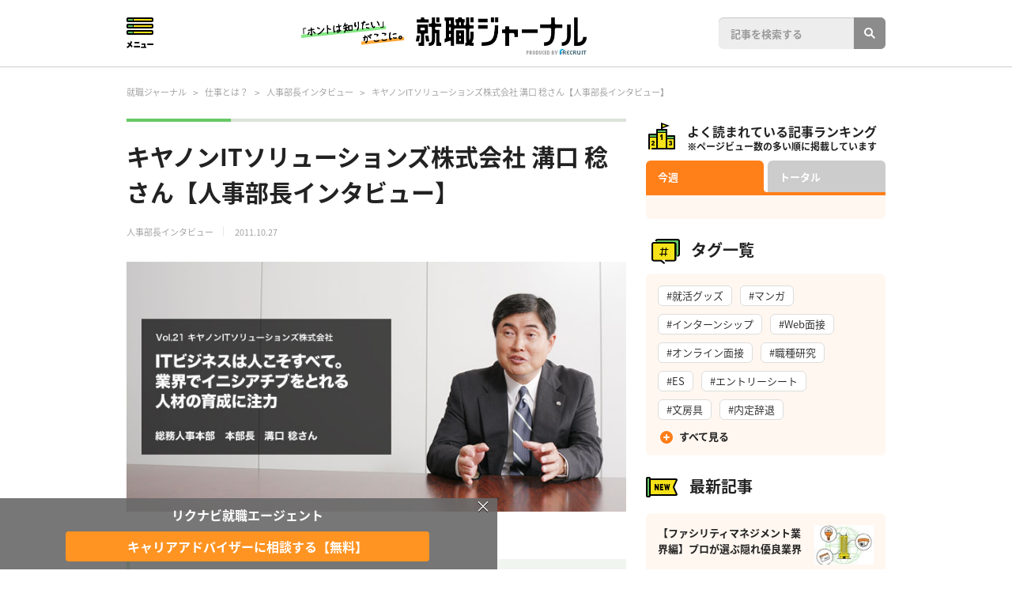

--- FILE ---
content_type: text/html; charset=UTF-8
request_url: https://journal.rikunabi.com/p/career/hrmanager/41715.html
body_size: 20578
content:
<!DOCTYPE html>
<html lang="ja">
<head>
<meta charset="utf-8">
<meta name="viewport" content="width=device-width,initial-scale=1.0">
<link rel="stylesheet" href="https://journal.rikunabi.com/wordpress/wp-content/themes/journal-rikunabi/assets/css/style.css?ver=20250408020359">
<link rel="stylesheet" href="//maxcdn.bootstrapcdn.com/font-awesome/4.4.0/css/font-awesome.min.css">
<meta name='robots' content='index, follow, max-image-preview:large, max-snippet:-1, max-video-preview:-1' />
	<style>img:is([sizes="auto" i], [sizes^="auto," i]) { contain-intrinsic-size: 3000px 1500px }</style>
	
	<!-- This site is optimized with the Yoast SEO plugin v26.5 - https://yoast.com/wordpress/plugins/seo/ -->
	<title>キヤノンITソリューションズ株式会社 溝口 稔さん【人事部長インタビュー】 - 就職ジャーナル</title>
	<link rel="canonical" href="https://journal.rikunabi.com/p/career/hrmanager/41715.html" />
	<meta property="og:locale" content="ja_JP" />
	<meta property="og:type" content="article" />
	<meta property="og:title" content="キヤノンITソリューションズ株式会社 溝口 稔さん【人事部長インタビュー】 - 就職ジャーナル" />
	<meta property="og:description" content="培ってきた強みを生かし、グローバル市場に進出 当社は、複数の企業が合併しながら成長してきた会社です。これまでのあゆみを背景として、住友金属システムソリューションズの製造業向けシステムに関する技..." />
	<meta property="og:url" content="https://journal.rikunabi.com/p/career/hrmanager/41715.html" />
	<meta property="og:site_name" content="就職ジャーナル" />
	<meta property="article:published_time" content="2011-10-27T02:00:18+00:00" />
	<meta property="article:modified_time" content="2021-01-26T12:35:05+00:00" />
	<meta property="og:image" content="https://journal.rikunabi.com/wordpress/wp-content/uploads/2011/10/41715_ph_hrmanager_vol21_01.jpg" />
	<meta property="og:image:width" content="700" />
	<meta property="og:image:height" content="350" />
	<meta property="og:image:type" content="image/jpeg" />
	<meta name="author" content="digitalcube" />
	<meta name="twitter:card" content="summary_large_image" />
	<meta name="twitter:label1" content="執筆者" />
	<meta name="twitter:data1" content="digitalcube" />
	<script type="application/ld+json" class="yoast-schema-graph">{"@context":"https://schema.org","@graph":[{"@type":"WebPage","@id":"https://journal.rikunabi.com/p/career/hrmanager/41715.html","url":"https://journal.rikunabi.com/p/career/hrmanager/41715.html","name":"キヤノンITソリューションズ株式会社 溝口 稔さん【人事部長インタビュー】 - 就職ジャーナル","isPartOf":{"@id":"https://journal.rikunabi.com/#website"},"primaryImageOfPage":{"@id":"https://journal.rikunabi.com/p/career/hrmanager/41715.html#primaryimage"},"image":{"@id":"https://journal.rikunabi.com/p/career/hrmanager/41715.html#primaryimage"},"thumbnailUrl":"https://journal.rikunabi.com/wordpress/wp-content/uploads/2011/10/41715_ph_hrmanager_vol21_01.jpg","datePublished":"2011-10-27T02:00:18+00:00","dateModified":"2021-01-26T12:35:05+00:00","author":{"@id":"https://journal.rikunabi.com/#/schema/person/0348c3da20cbc5d515df61e5d1a5bc8c"},"inLanguage":"ja","potentialAction":[{"@type":"ReadAction","target":["https://journal.rikunabi.com/p/career/hrmanager/41715.html"]}]},{"@type":"ImageObject","inLanguage":"ja","@id":"https://journal.rikunabi.com/p/career/hrmanager/41715.html#primaryimage","url":"https://journal.rikunabi.com/wordpress/wp-content/uploads/2011/10/41715_ph_hrmanager_vol21_01.jpg","contentUrl":"https://journal.rikunabi.com/wordpress/wp-content/uploads/2011/10/41715_ph_hrmanager_vol21_01.jpg","width":700,"height":350,"caption":"キヤノンITソリューションズ株式会社 溝口 稔さん【人事部長インタビュー】"},{"@type":"WebSite","@id":"https://journal.rikunabi.com/#website","url":"https://journal.rikunabi.com/","name":"就職ジャーナル","description":"「ホントは知りたい」がここに。","potentialAction":[{"@type":"SearchAction","target":{"@type":"EntryPoint","urlTemplate":"https://journal.rikunabi.com/?s={search_term_string}"},"query-input":{"@type":"PropertyValueSpecification","valueRequired":true,"valueName":"search_term_string"}}],"inLanguage":"ja"},{"@type":"Person","@id":"https://journal.rikunabi.com/#/schema/person/0348c3da20cbc5d515df61e5d1a5bc8c","name":"digitalcube"}]}</script>
	<!-- / Yoast SEO plugin. -->


<!-- journal.rikunabi.com is managing ads with Advanced Ads 2.0.14 – https://wpadvancedads.com/ --><script id="journ-ready">
			window.advanced_ads_ready=function(e,a){a=a||"complete";var d=function(e){return"interactive"===a?"loading"!==e:"complete"===e};d(document.readyState)?e():document.addEventListener("readystatechange",(function(a){d(a.target.readyState)&&e()}),{once:"interactive"===a})},window.advanced_ads_ready_queue=window.advanced_ads_ready_queue||[];		</script>
		<link rel='stylesheet' id='wp-block-library-css' href='https://journal.rikunabi.com/wordpress/wp-includes/css/dist/block-library/style.min.css?ver=6.8.3' type='text/css' media='all' />
<style id='classic-theme-styles-inline-css' type='text/css'>
/*! This file is auto-generated */
.wp-block-button__link{color:#fff;background-color:#32373c;border-radius:9999px;box-shadow:none;text-decoration:none;padding:calc(.667em + 2px) calc(1.333em + 2px);font-size:1.125em}.wp-block-file__button{background:#32373c;color:#fff;text-decoration:none}
</style>
<style id='journal-article-boxs-style-inline-css' type='text/css'>
.wp-block-create-block-article-boxs{background-color:#21759b;color:#fff;padding:2px}

</style>
<style id='global-styles-inline-css' type='text/css'>
:root{--wp--preset--aspect-ratio--square: 1;--wp--preset--aspect-ratio--4-3: 4/3;--wp--preset--aspect-ratio--3-4: 3/4;--wp--preset--aspect-ratio--3-2: 3/2;--wp--preset--aspect-ratio--2-3: 2/3;--wp--preset--aspect-ratio--16-9: 16/9;--wp--preset--aspect-ratio--9-16: 9/16;--wp--preset--color--black: #000000;--wp--preset--color--cyan-bluish-gray: #abb8c3;--wp--preset--color--white: #ffffff;--wp--preset--color--pale-pink: #f78da7;--wp--preset--color--vivid-red: #cf2e2e;--wp--preset--color--luminous-vivid-orange: #ff6900;--wp--preset--color--luminous-vivid-amber: #fcb900;--wp--preset--color--light-green-cyan: #7bdcb5;--wp--preset--color--vivid-green-cyan: #00d084;--wp--preset--color--pale-cyan-blue: #8ed1fc;--wp--preset--color--vivid-cyan-blue: #0693e3;--wp--preset--color--vivid-purple: #9b51e0;--wp--preset--gradient--vivid-cyan-blue-to-vivid-purple: linear-gradient(135deg,rgba(6,147,227,1) 0%,rgb(155,81,224) 100%);--wp--preset--gradient--light-green-cyan-to-vivid-green-cyan: linear-gradient(135deg,rgb(122,220,180) 0%,rgb(0,208,130) 100%);--wp--preset--gradient--luminous-vivid-amber-to-luminous-vivid-orange: linear-gradient(135deg,rgba(252,185,0,1) 0%,rgba(255,105,0,1) 100%);--wp--preset--gradient--luminous-vivid-orange-to-vivid-red: linear-gradient(135deg,rgba(255,105,0,1) 0%,rgb(207,46,46) 100%);--wp--preset--gradient--very-light-gray-to-cyan-bluish-gray: linear-gradient(135deg,rgb(238,238,238) 0%,rgb(169,184,195) 100%);--wp--preset--gradient--cool-to-warm-spectrum: linear-gradient(135deg,rgb(74,234,220) 0%,rgb(151,120,209) 20%,rgb(207,42,186) 40%,rgb(238,44,130) 60%,rgb(251,105,98) 80%,rgb(254,248,76) 100%);--wp--preset--gradient--blush-light-purple: linear-gradient(135deg,rgb(255,206,236) 0%,rgb(152,150,240) 100%);--wp--preset--gradient--blush-bordeaux: linear-gradient(135deg,rgb(254,205,165) 0%,rgb(254,45,45) 50%,rgb(107,0,62) 100%);--wp--preset--gradient--luminous-dusk: linear-gradient(135deg,rgb(255,203,112) 0%,rgb(199,81,192) 50%,rgb(65,88,208) 100%);--wp--preset--gradient--pale-ocean: linear-gradient(135deg,rgb(255,245,203) 0%,rgb(182,227,212) 50%,rgb(51,167,181) 100%);--wp--preset--gradient--electric-grass: linear-gradient(135deg,rgb(202,248,128) 0%,rgb(113,206,126) 100%);--wp--preset--gradient--midnight: linear-gradient(135deg,rgb(2,3,129) 0%,rgb(40,116,252) 100%);--wp--preset--font-size--small: 13px;--wp--preset--font-size--medium: 20px;--wp--preset--font-size--large: 36px;--wp--preset--font-size--x-large: 42px;--wp--preset--spacing--20: 0.44rem;--wp--preset--spacing--30: 0.67rem;--wp--preset--spacing--40: 1rem;--wp--preset--spacing--50: 1.5rem;--wp--preset--spacing--60: 2.25rem;--wp--preset--spacing--70: 3.38rem;--wp--preset--spacing--80: 5.06rem;--wp--preset--shadow--natural: 6px 6px 9px rgba(0, 0, 0, 0.2);--wp--preset--shadow--deep: 12px 12px 50px rgba(0, 0, 0, 0.4);--wp--preset--shadow--sharp: 6px 6px 0px rgba(0, 0, 0, 0.2);--wp--preset--shadow--outlined: 6px 6px 0px -3px rgba(255, 255, 255, 1), 6px 6px rgba(0, 0, 0, 1);--wp--preset--shadow--crisp: 6px 6px 0px rgba(0, 0, 0, 1);}:where(.is-layout-flex){gap: 0.5em;}:where(.is-layout-grid){gap: 0.5em;}body .is-layout-flex{display: flex;}.is-layout-flex{flex-wrap: wrap;align-items: center;}.is-layout-flex > :is(*, div){margin: 0;}body .is-layout-grid{display: grid;}.is-layout-grid > :is(*, div){margin: 0;}:where(.wp-block-columns.is-layout-flex){gap: 2em;}:where(.wp-block-columns.is-layout-grid){gap: 2em;}:where(.wp-block-post-template.is-layout-flex){gap: 1.25em;}:where(.wp-block-post-template.is-layout-grid){gap: 1.25em;}.has-black-color{color: var(--wp--preset--color--black) !important;}.has-cyan-bluish-gray-color{color: var(--wp--preset--color--cyan-bluish-gray) !important;}.has-white-color{color: var(--wp--preset--color--white) !important;}.has-pale-pink-color{color: var(--wp--preset--color--pale-pink) !important;}.has-vivid-red-color{color: var(--wp--preset--color--vivid-red) !important;}.has-luminous-vivid-orange-color{color: var(--wp--preset--color--luminous-vivid-orange) !important;}.has-luminous-vivid-amber-color{color: var(--wp--preset--color--luminous-vivid-amber) !important;}.has-light-green-cyan-color{color: var(--wp--preset--color--light-green-cyan) !important;}.has-vivid-green-cyan-color{color: var(--wp--preset--color--vivid-green-cyan) !important;}.has-pale-cyan-blue-color{color: var(--wp--preset--color--pale-cyan-blue) !important;}.has-vivid-cyan-blue-color{color: var(--wp--preset--color--vivid-cyan-blue) !important;}.has-vivid-purple-color{color: var(--wp--preset--color--vivid-purple) !important;}.has-black-background-color{background-color: var(--wp--preset--color--black) !important;}.has-cyan-bluish-gray-background-color{background-color: var(--wp--preset--color--cyan-bluish-gray) !important;}.has-white-background-color{background-color: var(--wp--preset--color--white) !important;}.has-pale-pink-background-color{background-color: var(--wp--preset--color--pale-pink) !important;}.has-vivid-red-background-color{background-color: var(--wp--preset--color--vivid-red) !important;}.has-luminous-vivid-orange-background-color{background-color: var(--wp--preset--color--luminous-vivid-orange) !important;}.has-luminous-vivid-amber-background-color{background-color: var(--wp--preset--color--luminous-vivid-amber) !important;}.has-light-green-cyan-background-color{background-color: var(--wp--preset--color--light-green-cyan) !important;}.has-vivid-green-cyan-background-color{background-color: var(--wp--preset--color--vivid-green-cyan) !important;}.has-pale-cyan-blue-background-color{background-color: var(--wp--preset--color--pale-cyan-blue) !important;}.has-vivid-cyan-blue-background-color{background-color: var(--wp--preset--color--vivid-cyan-blue) !important;}.has-vivid-purple-background-color{background-color: var(--wp--preset--color--vivid-purple) !important;}.has-black-border-color{border-color: var(--wp--preset--color--black) !important;}.has-cyan-bluish-gray-border-color{border-color: var(--wp--preset--color--cyan-bluish-gray) !important;}.has-white-border-color{border-color: var(--wp--preset--color--white) !important;}.has-pale-pink-border-color{border-color: var(--wp--preset--color--pale-pink) !important;}.has-vivid-red-border-color{border-color: var(--wp--preset--color--vivid-red) !important;}.has-luminous-vivid-orange-border-color{border-color: var(--wp--preset--color--luminous-vivid-orange) !important;}.has-luminous-vivid-amber-border-color{border-color: var(--wp--preset--color--luminous-vivid-amber) !important;}.has-light-green-cyan-border-color{border-color: var(--wp--preset--color--light-green-cyan) !important;}.has-vivid-green-cyan-border-color{border-color: var(--wp--preset--color--vivid-green-cyan) !important;}.has-pale-cyan-blue-border-color{border-color: var(--wp--preset--color--pale-cyan-blue) !important;}.has-vivid-cyan-blue-border-color{border-color: var(--wp--preset--color--vivid-cyan-blue) !important;}.has-vivid-purple-border-color{border-color: var(--wp--preset--color--vivid-purple) !important;}.has-vivid-cyan-blue-to-vivid-purple-gradient-background{background: var(--wp--preset--gradient--vivid-cyan-blue-to-vivid-purple) !important;}.has-light-green-cyan-to-vivid-green-cyan-gradient-background{background: var(--wp--preset--gradient--light-green-cyan-to-vivid-green-cyan) !important;}.has-luminous-vivid-amber-to-luminous-vivid-orange-gradient-background{background: var(--wp--preset--gradient--luminous-vivid-amber-to-luminous-vivid-orange) !important;}.has-luminous-vivid-orange-to-vivid-red-gradient-background{background: var(--wp--preset--gradient--luminous-vivid-orange-to-vivid-red) !important;}.has-very-light-gray-to-cyan-bluish-gray-gradient-background{background: var(--wp--preset--gradient--very-light-gray-to-cyan-bluish-gray) !important;}.has-cool-to-warm-spectrum-gradient-background{background: var(--wp--preset--gradient--cool-to-warm-spectrum) !important;}.has-blush-light-purple-gradient-background{background: var(--wp--preset--gradient--blush-light-purple) !important;}.has-blush-bordeaux-gradient-background{background: var(--wp--preset--gradient--blush-bordeaux) !important;}.has-luminous-dusk-gradient-background{background: var(--wp--preset--gradient--luminous-dusk) !important;}.has-pale-ocean-gradient-background{background: var(--wp--preset--gradient--pale-ocean) !important;}.has-electric-grass-gradient-background{background: var(--wp--preset--gradient--electric-grass) !important;}.has-midnight-gradient-background{background: var(--wp--preset--gradient--midnight) !important;}.has-small-font-size{font-size: var(--wp--preset--font-size--small) !important;}.has-medium-font-size{font-size: var(--wp--preset--font-size--medium) !important;}.has-large-font-size{font-size: var(--wp--preset--font-size--large) !important;}.has-x-large-font-size{font-size: var(--wp--preset--font-size--x-large) !important;}
:where(.wp-block-post-template.is-layout-flex){gap: 1.25em;}:where(.wp-block-post-template.is-layout-grid){gap: 1.25em;}
:where(.wp-block-columns.is-layout-flex){gap: 2em;}:where(.wp-block-columns.is-layout-grid){gap: 2em;}
:root :where(.wp-block-pullquote){font-size: 1.5em;line-height: 1.6;}
</style>
<link rel='stylesheet' id='wc-shortcodes-style-css' href='https://journal.rikunabi.com/wordpress/wp-content/plugins/wc-shortcodes/public/assets/css/style.css?ver=3.46' type='text/css' media='all' />
<link rel='stylesheet' id='wppopups-base-css' href='https://journal.rikunabi.com/wordpress/wp-content/plugins/wp-popups-lite/src/assets/css/wppopups-base.css?ver=2.2.0.3' type='text/css' media='all' />
<link rel='stylesheet' id='wordpresscanvas-font-awesome-css' href='https://journal.rikunabi.com/wordpress/wp-content/plugins/wc-shortcodes/public/assets/css/font-awesome.min.css?ver=4.7.0' type='text/css' media='all' />
<script type="text/javascript" src="https://journal.rikunabi.com/wordpress/wp-includes/js/jquery/jquery.min.js?ver=3.7.1" id="jquery-core-js"></script>
<script type="text/javascript" src="https://journal.rikunabi.com/wordpress/wp-includes/js/jquery/jquery-migrate.min.js?ver=3.4.1" id="jquery-migrate-js"></script>
<link rel="https://api.w.org/" href="https://journal.rikunabi.com/wp-json/" /><link rel="alternate" title="JSON" type="application/json" href="https://journal.rikunabi.com/wp-json/wp/v2/posts/41715" /><link rel="EditURI" type="application/rsd+xml" title="RSD" href="https://journal.rikunabi.com/wordpress/xmlrpc.php?rsd" />
<meta name="generator" content="WordPress 6.8.3" />
<link rel='shortlink' href='https://journal.rikunabi.com/?p=41715' />
<link rel="alternate" title="oEmbed (JSON)" type="application/json+oembed" href="https://journal.rikunabi.com/wp-json/oembed/1.0/embed?url=https%3A%2F%2Fjournal.rikunabi.com%2Fp%2Fcareer%2Fhrmanager%2F41715.html" />
<link rel="alternate" title="oEmbed (XML)" type="text/xml+oembed" href="https://journal.rikunabi.com/wp-json/oembed/1.0/embed?url=https%3A%2F%2Fjournal.rikunabi.com%2Fp%2Fcareer%2Fhrmanager%2F41715.html&#038;format=xml" />
<!-- Global site tag (gtag.js) - Google Analytics -->
<script async src="https://www.googletagmanager.com/gtag/js?id=UA-8893884-1"></script>
<script>
window.dataLayer = window.dataLayer || [];
function gtag(){dataLayer.push(arguments);}
gtag('js', new Date());

gtag('config', 'UA-8893884-1');
</script>
<!-- Global site tag (gtag.js) - Google Analytics -->

<!----------- tag ----------->
<script type="text/javascript" src="//tm.r-ad.ne.jp/29/default.js" charset="utf-8"></script>
<!----------- tag ----------->

<!----------- リクナビDMP ----------->
<script type="text/javascript" src="//tm.r-ad.ne.jp/119/default.js" charset="utf-8"></script>
<!----------- リクナビDMP ----------->

<!-- BEGIN YTMタグ -->
<script type="text/javascript">
(function () {
var tagjs = document.createElement("script");
var s = document.getElementsByTagName("script")[0];
tagjs.async = true;
tagjs.src = "//s.yjtag.jp/tag.js#site=em4AkL9,HTowkB2";
s.parentNode.insertBefore(tagjs, s);
}());
</script>
<noscript>
<iframe src="//b.yjtag.jp/iframe?c=em4AkL9,HTowkB2" width="1" height="1" frameborder="0" scrolling="no" marginheight="0" marginwidth="0"></iframe>
</noscript>
<!-- END YTMタグ -->
<script src="https://assets.adobedtm.com/c7dfca143768/7af7c1dbc985/launch-3d3de820a986.min.js" async></script>
        <script type="text/javascript" src="https://tm.r-ad.ne.jp/119/default.js" charset="utf-8"></script>
        <script>
            var koruli_json_pc;
            var koruli_json_sp;
            var callS9WithKid = function(kid){
                                                        var url_pc = "https://s9.r-ad.ne.jp/json?f=21301&m=1&kid=" + kid;
                    var request_pc = jQuery.ajax({
                        dataType: "json",
                        url: url_pc,
                        success: function( data ) {
                            koruli_json_pc = data;
                        },
                        timeout: 3000                    }).fail( function( xhr, status ) {
                        if( status == "timeout" ) {
                            console.log('Koruli timeout:' + url_pc);
                        }
                    });
                                                };
            window.lec_get_token = window.lec_get_token || [];
            lec_get_token.push(callS9WithKid);
        </script>        
        <link rel="icon" href="https://journal.rikunabi.com/wordpress/wp-content/themes/journal-rikunabi/assets/images/favicon-16px.ico" sizes="16x16" />
<link rel="icon" href="https://journal.rikunabi.com/wordpress/wp-content/themes/journal-rikunabi/assets/images/favicon-32px.ico" sizes="32x32" />
<link rel="apple-touch-icon-precomposed" href="https://journal.rikunabi.com/wordpress/wp-content/themes/journal-rikunabi/assets/images/apple-touch-icon.png" />
<meta name="msapplication-TileImage" content="https://journal.rikunabi.com/wordpress/wp-content/themes/journal-rikunabi/assets/images/apple-touch-icon.png" /><style type="text/css" id="spu-css-50597" class="spu-css">		#spu-bg-50597 {
			background-color: rgba(0,0,0,0.5);
		}

		#spu-50597 .spu-close {
			font-size: 0px;
			color: rgb(255, 255, 255);
			text-shadow: 0 1px 0 #000;
		}

		#spu-50597 .spu-close:hover {
			color: #000;
		}

		#spu-50597 {
			background-color: rgba(105, 105, 105, 0.9);
			max-width: 650px;
			border-radius: 0px;
			
					height: auto;
					box-shadow:  0px 0px 0px 0px #ffffff;
				}

		#spu-50597 .spu-container {
					padding: 5px;
			height: calc(100% - 0px);
		}
		/*@media all and (max-width:480px) { 
#spu-50597{
   margin-left: 0px !important;
    width: 632px !important;
}
}
*/


.spu-box.spu-position-bottom-bar .spu-50597__block{
  display: table;
  margin-left:0 !important;
}
.spu-box.spu-position-bottom-bar .spu-50597__block__element{
  display: table-cell;
}						</style>
		<style type="text/css" id="spu-css-50601" class="spu-css">		#spu-bg-50601 {
			background-color: rgba(0,0,0,0.5);
		}

		#spu-50601 .spu-close {
			font-size: 20px;
			color: rgb(255, 255, 255);
			text-shadow: 0 1px 0 #000;
		}

		#spu-50601 .spu-close:hover {
			color: #000;
		}

		#spu-50601 {
			background-color: rgba(105, 105, 105, 0.9);
			max-width: 650px;
			border-radius: 0px;
			
					height: 90px;
					box-shadow:  0px 0px 0px 0px #ffffff;
				}

		#spu-50601 .spu-container {
					padding: 0px;
			height: calc(100% - 0px);
		}
		#spu-50601{
    margin-left: -327px !important;
    width: 632px !important;
}
.spu-box.spu-position-bottom-bar .spu-50601__block{
  display:flex;
  flex-flow: column;
 width: 500px !important;
 margin-left:0 !important;
}						</style>
		<!-- Google tag (gtag.js) -->
<script async src="https://www.googletagmanager.com/gtag/js?id=G-PFPW16EBF8"></script>
<script>
  window.dataLayer = window.dataLayer || [];
  function gtag(){dataLayer.push(arguments);}
  gtag('js', new Date());

  gtag('config', 'G-PFPW16EBF8');
</script></head>
<body class="wp-singular post-template post-template-single-old post-template-single-old-php single single-post postid-41715 single-format-standard wp-theme-journal-rikunabi wc-shortcodes-font-awesome-enabled aa-prefix-journ-">

<div id="pagetop" class="page">

    
        <header id="header" class="header">

            <div class="header_inner">

                <div class="menu_area">
                    <button class="menu_button">Menu</button>
                </div><!-- /.menu_area -->

                <div class="header__logo">
                                        <a href="https://journal.rikunabi.com/" class="sprite sprite-logo">
                        <img src="https://journal.rikunabi.com/wordpress/wp-content/themes/journal-rikunabi/assets/images/logo_new@2x.png" alt="就職ジャーナルロゴ画像">
                    </a>
                                    </div>

                <div class="header__search">
                    <div class="search-area">
                        <form method="get" id="searchform" action="https://journal.rikunabi.com/" class="search">
                            <input type="text" class="field" placeholder="記事を検索する" name="s" id="s" /><input type="submit" class="search-submit" value="検索">
                        </form>
                    </div>
                </div><!-- /.header__searchs -->

            </div><!-- /.header_inner -->

        </header>

        
    
		    <div class="container">
        <div class="breadcrumb">
        <!-- Breadcrumb NavXT 7.5.0 -->
<span property="itemListElement" typeof="ListItem"><a property="item" typeof="WebPage" title="Go to 就職ジャーナル." href="https://journal.rikunabi.com" class="home"><span property="name">就職ジャーナル</span></a><meta property="position" content="1"></span> &gt; <span property="itemListElement" typeof="ListItem"><a property="item" typeof="WebPage" title="Go to the 仕事とは？ category archives." href="https://journal.rikunabi.com/cat/career" class="taxonomy category"><span property="name">仕事とは？</span></a><meta property="position" content="2"></span> &gt; <span property="itemListElement" typeof="ListItem"><a property="item" typeof="WebPage" title="Go to the 人事部長インタビュー category archives." href="https://journal.rikunabi.com/cat/career/hrmanager" class="taxonomy category"><span property="name">人事部長インタビュー</span></a><meta property="position" content="3"></span> &gt; <span property="itemListElement" typeof="ListItem"><span property="name">キヤノンITソリューションズ株式会社 溝口 稔さん【人事部長インタビュー】</span><meta property="position" content="4"></span>        </div><!-- /.breadcrumb -->
    </div><!-- /.container -->
        
<div class="container">
	<div class="row">
		<div class="unit--9g column">
			<div class="column column--left">
				<div class="page__content">
					<div class="article">
												<div class="article__header">
							<h1>キヤノンITソリューションズ株式会社 溝口 稔さん【人事部長インタビュー】</h1>														<div class="article_meta">
								<span class="article_cat">
									<a href="https://journal.rikunabi.com/cat/career/hrmanager">
										人事部長インタビュー									</a>
									</span>
								<span class="article_date"><time class="entry-date published updated" itemprop="datePublished" datetime="2011-10-27T11:00:18+09:00">2011.10.27</time></span>
							</div><!-- /.article_meta -->
													</div><!-- /.article__header -->

						<div class="article__body">

							<div class="featured_image">
								<img width="700" height="350" src="https://journal.rikunabi.com/wordpress/wp-content/uploads/2011/10/41715_ph_hrmanager_vol21_01.jpg" class="attachment-full size-full wp-post-image" alt="キヤノンITソリューションズ株式会社 溝口 稔さん【人事部長インタビュー】" decoding="async" fetchpriority="high" srcset="https://journal.rikunabi.com/wordpress/wp-content/uploads/2011/10/41715_ph_hrmanager_vol21_01.jpg 700w, https://journal.rikunabi.com/wordpress/wp-content/uploads/2011/10/41715_ph_hrmanager_vol21_01-300x150.jpg 300w" sizes="(max-width: 700px) 100vw, 700px" />							</div><!-- /.featured_image -->

							<h2>培ってきた強みを生かし、グローバル市場に進出</h2>
<p>当社は、複数の企業が合併しながら成長してきた会社です。これまでのあゆみを背景として、住友金属システムソリューションズの製造業向けシステムに関する技術、アルゴ21が積み上げてきた金融系システムでの実績、そしてキヤノン製品で培った組み込みソフトウエアという強みを持っており、現在はキヤノンマーケティングジャパングループにおいてITソリューション事業の中核を担い、多様化するお客さまのご要望にお応えし、幅広い課題に対してコンサルティングからシステム構築、運用・保守までを一貫して手がけています。</p>
<p>ITビジネスにおいては、業界ごとのニーズに合わせてシステムを構築するための技術やノウハウが競争力の源泉となります。注目すべき強みのない汎用的なシステムを手がけていては、他社と差別化できないからです。この点、当社の強みの一つと言えるのは、住友金属やキヤノンという製造業にルーツがあること。モノづくりのDNAを生かし、実績をアピールしながら、ほかの製造業のお客さまにも生産システムや在庫管理システムなどのノウハウを展開していくことが成長の鍵を握っていると考えています。</p>
<p>また、現在はITビジネスにおいてもグローバル化が大きなテーマです。当社は上海にグループ会社があり、すでに製造業向けにはアジアに進出する企業を支援するソリューションの提供を行っていますが、今後は得意とする金融分野においてもグローバル市場に進出していきたいと考えています。</p>
<p>景気の低迷が続くなか、IT業界全般で競争が厳しくなっています。案件によっては競合他社と一緒にプロジェクトに取り組むケースもありますが、そのような場合にプライム（元請け）として仕事をいただいていくには、やはり競争は避けられません。私は、このような環境においてIT業界でイニシアチブをとっていくためには、やはり人材を育て生かしていくことが重要だと思っています。ITビジネスは人材そのものが商品ですから、「人こそすべて」と言ってもいいでしょう。</p>
<h2>受け継がれる「三自の精神」。自立心を持ってこそ人は成長する</h2>
<div class="read_block">
<p>ITビジネスにおけるキーパーソンは、一つひとつのプロジェクトをけん引するプロジェクトマネジャー（PM）です。当社では優秀なPMの養成を目指し、入社時から長期的な視野で人材育成を行っています。研修をしっかり行うのはもちろんですが、若手のうちに「現場で実際にプログラムを書く」という経験を積んでもらうことも重視しているのがポイントです。</p>
</div>
<div class="read_block">
<p>私たちの主な業務は、お客さまのニーズをヒアリングしてシステムに求められる要件を詰めていくこと、プロジェクトを主導していくことですが、PMとして活躍するためには、現場への深い理解も必要となります。新人のうちに自分で手を動かしてプログラムを書くというステップを踏むことが、現場がわかるPMの育成につながると考えています。</p>
</div>
<div class="read_block">
<p>仕事でオリジナリティを発揮するには、やはり基礎を学ぶことが大切です。新入社員のころは、先輩がそれぞれオリジナルの“型”を持っていると感じるものですが、それらの“型”はすべて基礎の上に成り立っているもの。入社2～3年目くらいまでに基礎の“型”を身につけなければ、オリジナルでもなんでもない、“勝手流”になってしまいかねません。</p>
</div>
<div class="read_block">
<p>また、人が成長するには自立心も必要です。当社は教育制度の充実に力を入れていますが、制度に頼り切りになり「与えられたものの範囲で学べばよい」というスタンスでいては、本当の成長は望めないでしょう。キヤノングループには、創業期から「自発・自治・自覚」の「三自の精神」が受け継がれており、行動指針の原点となっています。当社の社員には、まず「自分がどうなりたいのか、何をしたいのか」を考え、その目標に向かって自分を高めるために「会社の制度を活用する」という姿勢を持っていてほしいと思います。</p>
</div>
<div class="read_block">
<p>当社には、複数の企業が合併しながら成長してきたため、多様な人材が集まっています。キヤノンのプリンターのように、多彩な色を打ち出して画を描きあげる「マルチカラーの文化」が脈打っています。私はそこに当社の良さがあると思っています。金太郎飴のように似たような人材ばかりでは、面白みがないでしょう。さまざまな個性の集まりであることを生かす一方で、グループとしての一体感をさらに高めていくことができればと考えています。今の雰囲気を大切にしながら、キヤノンのブランドに誇りを持って働ける人、「この会社に入ってキヤノンの仲間になって良かった」という人をさらに増やしていきたいですね。</p>
<h2>学生の皆さんへ</h2>
<p>最近、若手社員を見ていると、「ぶつかりあうことに慣れていないな」と感じます。仕事に真剣に取り組んでいれば、時には職場で怒声が飛び交うこともあるもの。そういった「本気だからこそ起こる衝突」に、おそれずぶつかっていける人になってほしいと思います。それからもう一つ大切なのは、変化を楽しむ姿勢です。企業には、世の中の移り変わりに応じてビジネスをどんどん変えていくことが求められます。私自身、営業の仕事を志望して入社し、最初に担当したのはワープロ専用機の販売でした。今はワープロという商品自体が世の中からなくなり、私は当社で人事の仕事をしています。企業もそこに属する個人も、変わっていくのが当然なんです。変化をおそれず、常に新しいことにチャレンジし、それを楽しめる人になってください。</p>
<h3>同社の30年の歩み</h3>
<div class="article_box">
<p><strong>1982年</strong></p>
<p>7月に住金システム開発株式会社を設立。住友金属工業のシステム子会社として発足した。</p>
</div>
<div class="article_box">
<p><strong>1997年</strong></p>
<p>6月に、住金控制系統（上海）有限公司[現商号：佳能控制系統（上海）有限公司]を設立し、国外での事業をスタート。</p>
</div>
<div class="article_box">
<p><strong>2002年</strong></p>
<p>後に合併する株式会社アルゴ21が策定にかかわった、ITSS（各種IT関連サービスの提供に必要とされるスキルを明確化・体系化した指標）が12月に経済産業省より発表された。</p>
</div>
<div class="article_box">
<p><strong>2003年</strong></p>
<p>株主が、住友金属工業株式会社からキヤノン販売株式会社（現商号：キヤノンマーケティングジャパン株式会社）に変更。それを機に商号をキヤノンシステムソリューションズ株式会社に変更し、子会社となる。</p>
</div>
<div class="article_box">
<p><strong>2005年</strong></p>
<p>ITSSに準拠した人事制度、研修制度に。<br />
<img decoding="async" class="alignnone size-full wp-image-41718" src="https://journal.rikunabi.com/wordpress/wp-content/uploads/2011/10/41715_ph_hrmanager_vol21_02.jpg" alt="キヤノンITソリューションズ株式会社 溝口 稔さん【人事部長インタビュー】 イメージ画像" width="225" height="170" /></p>
</div>
<div class="article_box">
<p><strong>2008年</strong></p>
<p>株式会社アルゴ21と合併し、キヤノンマーケティングジャパングループにおけるITソリューション事業の中核企業としてキヤノンITソリューションズ株式会社に商号変更。</p>
</div>
<div class="article_box">
<p><strong>2009年</strong></p>
<p>キヤノンネットワークコミュニケーションズ株式会社と合併し、システム基盤事業を大幅に強化。運用・保守サービスやインターネットデータセンター事業の本格参入。</p>
</div>
<div class="article_box">
<p><strong>2010年</strong></p>
<p>キヤノンMJアイティグループホールディングス株式会社設立に伴い、同社の子会社に。連結子会社12社、社員数は約6000名で構成。グループ内のITソリューション事業におけるシナジー強化、スピード経営の推進を目指す。<br />
<img decoding="async" class="alignnone size-full wp-image-41719" src="https://journal.rikunabi.com/wordpress/wp-content/uploads/2011/10/41715_ph_hrmanager_vol21_03.jpg" alt="キヤノンITソリューションズ株式会社 溝口 稔さん【人事部長インタビュー】　イメージ画像2" width="224" height="264" /></p>
</div>
<p>取材・文／千葉はるか　撮影／平山諭　デザイン／ラナデザインアソシエイツ</p>
</div>
<div class="journ-after-content" id="journ-53804861"><p>※文中の社名・所属等は、取材時または更新時のものです。</p>
</div>
							
							<div class="article__footer">
															<div class="article__sub">
									<div class="to_sns">
<ul>
<li class="fb">
<a target="_blank" href="https://www.facebook.com/sharer/sharer.php?u=https%3A%2F%2Fjournal.rikunabi.com%2Fp%2Fcareer%2Fhrmanager%2F41715.html" onClick="window.open('https://www.facebook.com/sharer/sharer.php?u=https%3A%2F%2Fjournal.rikunabi.com%2Fp%2Fcareer%2Fhrmanager%2F41715.html', 'sharewindow', 'width=555, height=400, personalbar=0, toolbar=0, scrollbars=1, sizable=1'); return false;">
<img src="https://journal.rikunabi.com/wordpress/wp-content/themes/journal-rikunabi/assets/images/icon_footer_fb@2x.png" alt="Facebook">
</a>
</li>
<li class="twitter">
<a target="_blank" href="http://twitter.com/share?url=https%3A%2F%2Fjournal.rikunabi.com%2Fp%2Fcareer%2Fhrmanager%2F41715.html&text=キヤノンITソリューションズ株式会社 溝口 稔さん【人事部長インタビュー】 &#xFF5C; 就職ジャーナル" onClick="window.open('http://twitter.com/share?url=https%3A%2F%2Fjournal.rikunabi.com%2Fp%2Fcareer%2Fhrmanager%2F41715.html&text=キヤノンITソリューションズ株式会社 溝口 稔さん【人事部長インタビュー】 &#xFF5C; 就職ジャーナル', 'sharewindow', 'width=555, height=400, personalbar=0, toolbar=0, scrollbars=1, sizable=1'); return false;">
<img src="https://journal.rikunabi.com/wordpress/wp-content/themes/journal-rikunabi/assets/images/logo_x.svg" alt="X">
</a>
</li>
<li class="hatena">
<a target="_blank" href="https://b.hatena.ne.jp/add?mode=confirm&url=https%3A%2F%2Fjournal.rikunabi.com%2Fp%2Fcareer%2Fhrmanager%2F41715.html&title=キヤノンITソリューションズ株式会社 溝口 稔さん【人事部長インタビュー】 &#xFF5C; 就職ジャーナル" onClick="window.open('http://b.hatena.ne.jp/add?mode=confirm&url=https%3A%2F%2Fjournal.rikunabi.com%2Fp%2Fcareer%2Fhrmanager%2F41715.html&title=キヤノンITソリューションズ株式会社 溝口 稔さん【人事部長インタビュー】 &#xFF5C; 就職ジャーナル', 'sharewindow', 'width=555, height=400, personalbar=0, toolbar=0, scrollbars=1, sizable=1'); return false;">
<img src="https://journal.rikunabi.com/wordpress/wp-content/themes/journal-rikunabi/assets/images/icon_footer_hatena@2x.png" alt="Hatena">
</a>
</li>
</ul>
</div><!-- /.to_sns -->
								</div><!-- /.article__sub -->
								<div class="article__sub">
																	</div><!-- /.article__sub -->
							
	<nav class="navigation post-navigation" aria-label="投稿">
		<h2 class="screen-reader-text">投稿ナビゲーション</h2>
		<div class="nav-links"><div class="nav-previous"><a href="https://journal.rikunabi.com/p/career/science/41830.html" rel="prev">前の記事</a></div><div class="nav-next"><a href="https://journal.rikunabi.com/p/career/hrmanager/41721.html" rel="next">次の記事 </a></div></div>
	</nav>							</div><!-- /.article__footer -->
					</div><!-- /.article__body -->
										</div><!-- /.article -->
				</div><!-- /.page__content -->
			</div><!-- /.column--left -->
		</div><!-- /.column -->
		<div class="unit--3g column">
	<div class="sidebar">

    
    <div class="block ranking__block">
        <div class="block__header widget">
            <h2 class="block__title side_ranking">
				<div class="inside-title-upper">よく読まれている記事ランキング</div>
				<div class="inside-title-bottom">※ページビュー数の多い順に掲載しています</div>
			</h2>
        </div>
        <div class="block__body">

            <ul class="ranking_tab">
                <li class="active ranking_weekly" data-target="ranking_weekly"><a href="#">今週</a></li>
                <li class="ranking_total" data-target="ranking_total"><a href="#">トータル</a></li>
            </ul>

            <div class="medias medias_ranking weekly_result active">
                                            </div><!-- /.weekly_result -->

            <div class="medias medias_ranking total_result in_active">
		        
                            <a href="https://journal.rikunabi.com/p/advice/52413.html">
                                <div class="media media--small">
                                    <div class="media__body">
                                        <div class="media__title media__title_ranking"><span>【例文あり】「働く上で大切にしたいこと」の答え方｜見つける方法、具体例、注意点も紹介</span></div>
                                        <div class="media__image"><img width="74" height="50" src="https://journal.rikunabi.com/wordpress/wp-content/uploads/2023/09/pixta_89766311_M-74x50.jpg" class="attachment-pc_ranking size-pc_ranking wp-post-image" alt="" decoding="async" loading="lazy" srcset="https://journal.rikunabi.com/wordpress/wp-content/uploads/2023/09/pixta_89766311_M-74x50.jpg 74w, https://journal.rikunabi.com/wordpress/wp-content/uploads/2023/09/pixta_89766311_M-300x200.jpg 300w, https://journal.rikunabi.com/wordpress/wp-content/uploads/2023/09/pixta_89766311_M-1024x682.jpg 1024w, https://journal.rikunabi.com/wordpress/wp-content/uploads/2023/09/pixta_89766311_M-768x512.jpg 768w, https://journal.rikunabi.com/wordpress/wp-content/uploads/2023/09/pixta_89766311_M-1536x1024.jpg 1536w, https://journal.rikunabi.com/wordpress/wp-content/uploads/2023/09/pixta_89766311_M-740x500.jpg 740w, https://journal.rikunabi.com/wordpress/wp-content/uploads/2023/09/pixta_89766311_M-370x250.jpg 370w, https://journal.rikunabi.com/wordpress/wp-content/uploads/2023/09/pixta_89766311_M-164x110.jpg 164w, https://journal.rikunabi.com/wordpress/wp-content/uploads/2023/09/pixta_89766311_M-158x105.jpg 158w, https://journal.rikunabi.com/wordpress/wp-content/uploads/2023/09/pixta_89766311_M-120x80.jpg 120w, https://journal.rikunabi.com/wordpress/wp-content/uploads/2023/09/pixta_89766311_M-86x57.jpg 86w, https://journal.rikunabi.com/wordpress/wp-content/uploads/2023/09/pixta_89766311_M-218x145.jpg 218w, https://journal.rikunabi.com/wordpress/wp-content/uploads/2023/09/pixta_89766311_M-436x290.jpg 436w, https://journal.rikunabi.com/wordpress/wp-content/uploads/2023/09/pixta_89766311_M-e1695719413473.jpg 1001w" sizes="auto, (max-width: 74px) 100vw, 74px" /></div>
                                    </div>
                                </div>
                            </a>
				        
                            <a href="https://journal.rikunabi.com/p/advice/35397.html">
                                <div class="media media--small">
                                    <div class="media__body">
                                        <div class="media__title media__title_ranking"><span>「行く」の尊敬語・謙譲語・丁寧語は？就活での正しい敬語の使い方例</span></div>
                                        <div class="media__image"><img width="74" height="50" src="https://journal.rikunabi.com/wordpress/wp-content/uploads/2020/01/pixta_78488337_M-1-74x50.jpg" class="attachment-pc_ranking size-pc_ranking wp-post-image" alt="" decoding="async" loading="lazy" srcset="https://journal.rikunabi.com/wordpress/wp-content/uploads/2020/01/pixta_78488337_M-1-74x50.jpg 74w, https://journal.rikunabi.com/wordpress/wp-content/uploads/2020/01/pixta_78488337_M-1-300x200.jpg 300w, https://journal.rikunabi.com/wordpress/wp-content/uploads/2020/01/pixta_78488337_M-1-1024x682.jpg 1024w, https://journal.rikunabi.com/wordpress/wp-content/uploads/2020/01/pixta_78488337_M-1-768x512.jpg 768w, https://journal.rikunabi.com/wordpress/wp-content/uploads/2020/01/pixta_78488337_M-1-1536x1024.jpg 1536w, https://journal.rikunabi.com/wordpress/wp-content/uploads/2020/01/pixta_78488337_M-1-740x500.jpg 740w, https://journal.rikunabi.com/wordpress/wp-content/uploads/2020/01/pixta_78488337_M-1-370x250.jpg 370w, https://journal.rikunabi.com/wordpress/wp-content/uploads/2020/01/pixta_78488337_M-1-164x110.jpg 164w, https://journal.rikunabi.com/wordpress/wp-content/uploads/2020/01/pixta_78488337_M-1-158x105.jpg 158w, https://journal.rikunabi.com/wordpress/wp-content/uploads/2020/01/pixta_78488337_M-1-120x80.jpg 120w, https://journal.rikunabi.com/wordpress/wp-content/uploads/2020/01/pixta_78488337_M-1-86x57.jpg 86w, https://journal.rikunabi.com/wordpress/wp-content/uploads/2020/01/pixta_78488337_M-1-218x145.jpg 218w, https://journal.rikunabi.com/wordpress/wp-content/uploads/2020/01/pixta_78488337_M-1-436x290.jpg 436w, https://journal.rikunabi.com/wordpress/wp-content/uploads/2020/01/pixta_78488337_M-1.jpg 2000w" sizes="auto, (max-width: 74px) 100vw, 74px" /></div>
                                    </div>
                                </div>
                            </a>
				        
                            <a href="https://journal.rikunabi.com/p/hint/52136.html">
                                <div class="media media--small">
                                    <div class="media__body">
                                        <div class="media__title media__title_ranking"><span>企業選びの基準7つ｜自分に合った就職先の選び方＆重視すること【事例付き】</span></div>
                                        <div class="media__image"><img width="74" height="50" src="https://journal.rikunabi.com/wordpress/wp-content/uploads/2023/09/pixta_90545433_S-74x50.jpg" class="attachment-pc_ranking size-pc_ranking wp-post-image" alt="企業を見極めるイメージの就活生イラスト" decoding="async" loading="lazy" srcset="https://journal.rikunabi.com/wordpress/wp-content/uploads/2023/09/pixta_90545433_S-74x50.jpg 74w, https://journal.rikunabi.com/wordpress/wp-content/uploads/2023/09/pixta_90545433_S-370x250.jpg 370w, https://journal.rikunabi.com/wordpress/wp-content/uploads/2023/09/pixta_90545433_S-164x110.jpg 164w, https://journal.rikunabi.com/wordpress/wp-content/uploads/2023/09/pixta_90545433_S-158x105.jpg 158w, https://journal.rikunabi.com/wordpress/wp-content/uploads/2023/09/pixta_90545433_S-120x80.jpg 120w, https://journal.rikunabi.com/wordpress/wp-content/uploads/2023/09/pixta_90545433_S-86x57.jpg 86w, https://journal.rikunabi.com/wordpress/wp-content/uploads/2023/09/pixta_90545433_S-218x145.jpg 218w, https://journal.rikunabi.com/wordpress/wp-content/uploads/2023/09/pixta_90545433_S-436x290.jpg 436w" sizes="auto, (max-width: 74px) 100vw, 74px" /></div>
                                    </div>
                                </div>
                            </a>
				        
                            <a href="https://journal.rikunabi.com/p/advice/37419.html">
                                <div class="media media--small">
                                    <div class="media__body">
                                        <div class="media__title media__title_ranking"><span>「必着」「消印有効」とは？ギリギリなときにできること・NGなこと</span></div>
                                        <div class="media__image"><img width="74" height="50" src="https://journal.rikunabi.com/wordpress/wp-content/uploads/2020/03/pixta_37160018_Ms-74x50.jpg" class="attachment-pc_ranking size-pc_ranking wp-post-image" alt="郵便ポストに企業への書類を投函するイメージ" decoding="async" loading="lazy" srcset="https://journal.rikunabi.com/wordpress/wp-content/uploads/2020/03/pixta_37160018_Ms-74x50.jpg 74w, https://journal.rikunabi.com/wordpress/wp-content/uploads/2020/03/pixta_37160018_Ms-300x198.jpg 300w, https://journal.rikunabi.com/wordpress/wp-content/uploads/2020/03/pixta_37160018_Ms-768x507.jpg 768w, https://journal.rikunabi.com/wordpress/wp-content/uploads/2020/03/pixta_37160018_Ms-740x500.jpg 740w, https://journal.rikunabi.com/wordpress/wp-content/uploads/2020/03/pixta_37160018_Ms-370x250.jpg 370w, https://journal.rikunabi.com/wordpress/wp-content/uploads/2020/03/pixta_37160018_Ms-164x110.jpg 164w, https://journal.rikunabi.com/wordpress/wp-content/uploads/2020/03/pixta_37160018_Ms-158x105.jpg 158w, https://journal.rikunabi.com/wordpress/wp-content/uploads/2020/03/pixta_37160018_Ms-120x80.jpg 120w, https://journal.rikunabi.com/wordpress/wp-content/uploads/2020/03/pixta_37160018_Ms-86x57.jpg 86w, https://journal.rikunabi.com/wordpress/wp-content/uploads/2020/03/pixta_37160018_Ms-218x145.jpg 218w, https://journal.rikunabi.com/wordpress/wp-content/uploads/2020/03/pixta_37160018_Ms-436x290.jpg 436w, https://journal.rikunabi.com/wordpress/wp-content/uploads/2020/03/pixta_37160018_Ms.jpg 800w" sizes="auto, (max-width: 74px) 100vw, 74px" /></div>
                                    </div>
                                </div>
                            </a>
				        
                            <a href="https://journal.rikunabi.com/p/break/34855.html">
                                <div class="media media--small">
                                    <div class="media__body">
                                        <div class="media__title media__title_ranking"><span>“文具王”に聞いてみた！履歴書のためのボールペン選び＆オススメ5選</span></div>
                                        <div class="media__image"><img width="74" height="50" src="https://journal.rikunabi.com/wordpress/wp-content/uploads/2019/12/ph3-74x50.jpg" class="attachment-pc_ranking size-pc_ranking wp-post-image" alt="履歴書を書く手元" decoding="async" loading="lazy" srcset="https://journal.rikunabi.com/wordpress/wp-content/uploads/2019/12/ph3-74x50.jpg 74w, https://journal.rikunabi.com/wordpress/wp-content/uploads/2019/12/ph3-300x200.jpg 300w, https://journal.rikunabi.com/wordpress/wp-content/uploads/2019/12/ph3-768x512.jpg 768w, https://journal.rikunabi.com/wordpress/wp-content/uploads/2019/12/ph3-1024x683.jpg 1024w, https://journal.rikunabi.com/wordpress/wp-content/uploads/2019/12/ph3-740x500.jpg 740w, https://journal.rikunabi.com/wordpress/wp-content/uploads/2019/12/ph3-370x250.jpg 370w, https://journal.rikunabi.com/wordpress/wp-content/uploads/2019/12/ph3-164x110.jpg 164w, https://journal.rikunabi.com/wordpress/wp-content/uploads/2019/12/ph3-158x105.jpg 158w, https://journal.rikunabi.com/wordpress/wp-content/uploads/2019/12/ph3-120x80.jpg 120w, https://journal.rikunabi.com/wordpress/wp-content/uploads/2019/12/ph3-86x57.jpg 86w, https://journal.rikunabi.com/wordpress/wp-content/uploads/2019/12/ph3-218x145.jpg 218w, https://journal.rikunabi.com/wordpress/wp-content/uploads/2019/12/ph3-436x290.jpg 436w, https://journal.rikunabi.com/wordpress/wp-content/uploads/2019/12/ph3.jpg 2048w" sizes="auto, (max-width: 74px) 100vw, 74px" /></div>
                                    </div>
                                </div>
                            </a>
				        
                            <a href="https://journal.rikunabi.com/p/advice/30227.html">
                                <div class="media media--small">
                                    <div class="media__body">
                                        <div class="media__title media__title_ranking"><span>【人事＆プロに聞いた】「10年後の自分」を聞く意図は？例文から知る答え方・考え方</span></div>
                                        <div class="media__image"><img width="74" height="50" src="https://journal.rikunabi.com/wordpress/wp-content/uploads/2019/02/Fotolia_211759950_Subscription_Monthly_M-74x50.jpg" class="attachment-pc_ranking size-pc_ranking wp-post-image" alt="「10年後の自分」について考える就活生" decoding="async" loading="lazy" srcset="https://journal.rikunabi.com/wordpress/wp-content/uploads/2019/02/Fotolia_211759950_Subscription_Monthly_M-74x50.jpg 74w, https://journal.rikunabi.com/wordpress/wp-content/uploads/2019/02/Fotolia_211759950_Subscription_Monthly_M-300x200.jpg 300w, https://journal.rikunabi.com/wordpress/wp-content/uploads/2019/02/Fotolia_211759950_Subscription_Monthly_M-768x512.jpg 768w, https://journal.rikunabi.com/wordpress/wp-content/uploads/2019/02/Fotolia_211759950_Subscription_Monthly_M-1024x683.jpg 1024w, https://journal.rikunabi.com/wordpress/wp-content/uploads/2019/02/Fotolia_211759950_Subscription_Monthly_M-740x500.jpg 740w, https://journal.rikunabi.com/wordpress/wp-content/uploads/2019/02/Fotolia_211759950_Subscription_Monthly_M-370x250.jpg 370w, https://journal.rikunabi.com/wordpress/wp-content/uploads/2019/02/Fotolia_211759950_Subscription_Monthly_M-164x110.jpg 164w, https://journal.rikunabi.com/wordpress/wp-content/uploads/2019/02/Fotolia_211759950_Subscription_Monthly_M-158x105.jpg 158w, https://journal.rikunabi.com/wordpress/wp-content/uploads/2019/02/Fotolia_211759950_Subscription_Monthly_M-120x80.jpg 120w, https://journal.rikunabi.com/wordpress/wp-content/uploads/2019/02/Fotolia_211759950_Subscription_Monthly_M-86x57.jpg 86w, https://journal.rikunabi.com/wordpress/wp-content/uploads/2019/02/Fotolia_211759950_Subscription_Monthly_M-218x145.jpg 218w, https://journal.rikunabi.com/wordpress/wp-content/uploads/2019/02/Fotolia_211759950_Subscription_Monthly_M-436x290.jpg 436w, https://journal.rikunabi.com/wordpress/wp-content/uploads/2019/02/Fotolia_211759950_Subscription_Monthly_M.jpg 1688w" sizes="auto, (max-width: 74px) 100vw, 74px" /></div>
                                    </div>
                                </div>
                            </a>
				        
                            <a href="https://journal.rikunabi.com/p/advice/51270.html">
                                <div class="media media--small">
                                    <div class="media__body">
                                        <div class="media__title media__title_ranking"><span>面接で「苦手な人」との接し方を聞かれたときの答え方【例文付き】</span></div>
                                        <div class="media__image"><img width="74" height="50" src="https://journal.rikunabi.com/wordpress/wp-content/uploads/2023/05/230512_pixta_67354425_1000-74x50.jpg" class="attachment-pc_ranking size-pc_ranking wp-post-image" alt="在宅ワークしながら悩む女性" decoding="async" loading="lazy" srcset="https://journal.rikunabi.com/wordpress/wp-content/uploads/2023/05/230512_pixta_67354425_1000-74x50.jpg 74w, https://journal.rikunabi.com/wordpress/wp-content/uploads/2023/05/230512_pixta_67354425_1000-300x200.jpg 300w, https://journal.rikunabi.com/wordpress/wp-content/uploads/2023/05/230512_pixta_67354425_1000-768x512.jpg 768w, https://journal.rikunabi.com/wordpress/wp-content/uploads/2023/05/230512_pixta_67354425_1000-740x500.jpg 740w, https://journal.rikunabi.com/wordpress/wp-content/uploads/2023/05/230512_pixta_67354425_1000-370x250.jpg 370w, https://journal.rikunabi.com/wordpress/wp-content/uploads/2023/05/230512_pixta_67354425_1000-164x110.jpg 164w, https://journal.rikunabi.com/wordpress/wp-content/uploads/2023/05/230512_pixta_67354425_1000-158x105.jpg 158w, https://journal.rikunabi.com/wordpress/wp-content/uploads/2023/05/230512_pixta_67354425_1000-120x80.jpg 120w, https://journal.rikunabi.com/wordpress/wp-content/uploads/2023/05/230512_pixta_67354425_1000-86x57.jpg 86w, https://journal.rikunabi.com/wordpress/wp-content/uploads/2023/05/230512_pixta_67354425_1000-218x145.jpg 218w, https://journal.rikunabi.com/wordpress/wp-content/uploads/2023/05/230512_pixta_67354425_1000-436x290.jpg 436w, https://journal.rikunabi.com/wordpress/wp-content/uploads/2023/05/230512_pixta_67354425_1000.jpg 1000w" sizes="auto, (max-width: 74px) 100vw, 74px" /></div>
                                    </div>
                                </div>
                            </a>
				        
                            <a href="https://journal.rikunabi.com/p/advice/appeal/52419.html">
                                <div class="media media--small">
                                    <div class="media__body">
                                        <div class="media__title media__title_ranking"><span>自己PRで使える「諦めない力」の言い換えとアピール方法【例文付き】</span></div>
                                        <div class="media__image"><img width="74" height="50" src="https://journal.rikunabi.com/wordpress/wp-content/uploads/2023/09/pixta_31617304_M-e1695720118339.jpg" class="attachment-pc_ranking size-pc_ranking wp-post-image" alt="" decoding="async" loading="lazy" /></div>
                                    </div>
                                </div>
                            </a>
				        
                            <a href="https://journal.rikunabi.com/p/advice/35745.html">
                                <div class="media media--small">
                                    <div class="media__body">
                                        <div class="media__title media__title_ranking"><span>「チャレンジ精神」をより魅力的に自己PRで伝えるコツと例文</span></div>
                                        <div class="media__image"><img width="74" height="50" src="https://journal.rikunabi.com/wordpress/wp-content/uploads/2020/01/49cbca22af41fc34e273b11480c5695d-74x50.jpg" class="attachment-pc_ranking size-pc_ranking wp-post-image" alt="アルバイトに励む大学生のイメージ" decoding="async" loading="lazy" srcset="https://journal.rikunabi.com/wordpress/wp-content/uploads/2020/01/49cbca22af41fc34e273b11480c5695d-74x50.jpg 74w, https://journal.rikunabi.com/wordpress/wp-content/uploads/2020/01/49cbca22af41fc34e273b11480c5695d-300x205.jpg 300w, https://journal.rikunabi.com/wordpress/wp-content/uploads/2020/01/49cbca22af41fc34e273b11480c5695d-1024x699.jpg 1024w, https://journal.rikunabi.com/wordpress/wp-content/uploads/2020/01/49cbca22af41fc34e273b11480c5695d-768x525.jpg 768w, https://journal.rikunabi.com/wordpress/wp-content/uploads/2020/01/49cbca22af41fc34e273b11480c5695d-1536x1049.jpg 1536w, https://journal.rikunabi.com/wordpress/wp-content/uploads/2020/01/49cbca22af41fc34e273b11480c5695d-740x500.jpg 740w, https://journal.rikunabi.com/wordpress/wp-content/uploads/2020/01/49cbca22af41fc34e273b11480c5695d-370x250.jpg 370w, https://journal.rikunabi.com/wordpress/wp-content/uploads/2020/01/49cbca22af41fc34e273b11480c5695d-164x110.jpg 164w, https://journal.rikunabi.com/wordpress/wp-content/uploads/2020/01/49cbca22af41fc34e273b11480c5695d-158x105.jpg 158w, https://journal.rikunabi.com/wordpress/wp-content/uploads/2020/01/49cbca22af41fc34e273b11480c5695d-120x80.jpg 120w, https://journal.rikunabi.com/wordpress/wp-content/uploads/2020/01/49cbca22af41fc34e273b11480c5695d-86x57.jpg 86w, https://journal.rikunabi.com/wordpress/wp-content/uploads/2020/01/49cbca22af41fc34e273b11480c5695d-218x145.jpg 218w, https://journal.rikunabi.com/wordpress/wp-content/uploads/2020/01/49cbca22af41fc34e273b11480c5695d-436x290.jpg 436w, https://journal.rikunabi.com/wordpress/wp-content/uploads/2020/01/49cbca22af41fc34e273b11480c5695d.jpg 2000w" sizes="auto, (max-width: 74px) 100vw, 74px" /></div>
                                    </div>
                                </div>
                            </a>
				        
                            <a href="https://journal.rikunabi.com/p/hint/52281.html">
                                <div class="media media--small">
                                    <div class="media__body">
                                        <div class="media__title media__title_ranking"><span>【例100選】就活の軸（企業選びの軸）一覧と見つけ方・面接での回答法</span></div>
                                        <div class="media__image"><img width="74" height="50" src="https://journal.rikunabi.com/wordpress/wp-content/uploads/2023/09/pixta_94797078_S-74x50.jpg" class="attachment-pc_ranking size-pc_ranking wp-post-image" alt="会社説明会に参加する就活生のイメージカット" decoding="async" loading="lazy" srcset="https://journal.rikunabi.com/wordpress/wp-content/uploads/2023/09/pixta_94797078_S-74x50.jpg 74w, https://journal.rikunabi.com/wordpress/wp-content/uploads/2023/09/pixta_94797078_S-300x200.jpg 300w, https://journal.rikunabi.com/wordpress/wp-content/uploads/2023/09/pixta_94797078_S-370x250.jpg 370w, https://journal.rikunabi.com/wordpress/wp-content/uploads/2023/09/pixta_94797078_S-164x110.jpg 164w, https://journal.rikunabi.com/wordpress/wp-content/uploads/2023/09/pixta_94797078_S-158x105.jpg 158w, https://journal.rikunabi.com/wordpress/wp-content/uploads/2023/09/pixta_94797078_S-120x80.jpg 120w, https://journal.rikunabi.com/wordpress/wp-content/uploads/2023/09/pixta_94797078_S-86x57.jpg 86w, https://journal.rikunabi.com/wordpress/wp-content/uploads/2023/09/pixta_94797078_S-218x145.jpg 218w, https://journal.rikunabi.com/wordpress/wp-content/uploads/2023/09/pixta_94797078_S-436x290.jpg 436w, https://journal.rikunabi.com/wordpress/wp-content/uploads/2023/09/pixta_94797078_S.jpg 640w" sizes="auto, (max-width: 74px) 100vw, 74px" /></div>
                                    </div>
                                </div>
                            </a>
				        			        		                    </div><!-- /.total_result -->

        </div>
    </div>

    <div class="popular_tags">
        <div class="block__header widget">
            <h2 class="block__title side_popular_tags">タグ一覧</h2>
        </div>
        <div class="tag_list_area">
<a class="site_tag_link" href="https://journal.rikunabi.com/tag/%e5%b0%b1%e6%b4%bb%e3%82%b0%e3%83%83%e3%82%ba">#就活グッズ</a>

<a class="site_tag_link" href="https://journal.rikunabi.com/tag/%e3%83%9e%e3%83%b3%e3%82%ac">#マンガ</a>

<a class="site_tag_link" href="https://journal.rikunabi.com/tag/%e3%82%a4%e3%83%b3%e3%82%bf%e3%83%bc%e3%83%b3%e3%82%b7%e3%83%83%e3%83%97">#インターンシップ</a>

<a class="site_tag_link" href="https://journal.rikunabi.com/tag/web%e9%9d%a2%e6%8e%a5">#Web面接</a>

<a class="site_tag_link" href="https://journal.rikunabi.com/tag/%e3%82%aa%e3%83%b3%e3%83%a9%e3%82%a4%e3%83%b3%e9%9d%a2%e6%8e%a5">#オンライン面接</a>

<a class="site_tag_link" href="https://journal.rikunabi.com/tag/%e8%81%b7%e7%a8%ae%e7%a0%94%e7%a9%b6">#職種研究</a>

<a class="site_tag_link" href="https://journal.rikunabi.com/tag/es">#ES</a>

<a class="site_tag_link" href="https://journal.rikunabi.com/tag/%e3%82%a8%e3%83%b3%e3%83%88%e3%83%aa%e3%83%bc%e3%82%b7%e3%83%bc%e3%83%88">#エントリーシート</a>

<a class="site_tag_link" href="https://journal.rikunabi.com/tag/%e6%96%87%e6%88%bf%e5%85%b7">#文房具</a>

<a class="site_tag_link" href="https://journal.rikunabi.com/tag/%e5%86%85%e5%ae%9a%e8%be%9e%e9%80%80">#内定辞退</a>

</div>
        <div class="show_all_tags"><a href="#" class="modalOpen">すべて見る</a></div>

    </div><!-- /.popular_tags -->

    
    <div class="side_sticky">

    
    <div class="block side_news">
        <h2 class="block__title side_news__title">最新記事</h2>
<ul>
<li>
<a href="https://journal.rikunabi.com/p/hint/30192.html">
<div class="side_news_title">
【ファシリティマネジメント業界編】プロが選ぶ隠れ優良業界
</div>
<div class="side_news_img">
<img width="86" height="57" src="https://journal.rikunabi.com/wordpress/wp-content/uploads/2019/02/jarnal_190218-86x57.jpg" class="attachment-sp_ranking size-sp_ranking wp-post-image" alt="優良業界（ファシリティマネジメント業界）イメージ画像" decoding="async" loading="lazy" srcset="https://journal.rikunabi.com/wordpress/wp-content/uploads/2019/02/jarnal_190218-86x57.jpg 86w, https://journal.rikunabi.com/wordpress/wp-content/uploads/2019/02/jarnal_190218-370x250.jpg 370w, https://journal.rikunabi.com/wordpress/wp-content/uploads/2019/02/jarnal_190218-164x110.jpg 164w, https://journal.rikunabi.com/wordpress/wp-content/uploads/2019/02/jarnal_190218-158x105.jpg 158w, https://journal.rikunabi.com/wordpress/wp-content/uploads/2019/02/jarnal_190218-120x80.jpg 120w, https://journal.rikunabi.com/wordpress/wp-content/uploads/2019/02/jarnal_190218-74x50.jpg 74w, https://journal.rikunabi.com/wordpress/wp-content/uploads/2019/02/jarnal_190218-218x145.jpg 218w, https://journal.rikunabi.com/wordpress/wp-content/uploads/2019/02/jarnal_190218-436x290.jpg 436w" sizes="auto, (max-width: 86px) 100vw, 86px" /></div>
</a>
</li>
<li>
<a href="https://journal.rikunabi.com/p/advice/33152.html">
<div class="side_news_title">
就活のプロに聞く 「やりたいことが見つからない人向け」のインターンシップの選び方
</div>
<div class="side_news_img">
<img width="86" height="57" src="https://journal.rikunabi.com/wordpress/wp-content/uploads/2019/08/pixta_88280840_M-1-86x57.jpg" class="attachment-sp_ranking size-sp_ranking wp-post-image" alt="" decoding="async" loading="lazy" srcset="https://journal.rikunabi.com/wordpress/wp-content/uploads/2019/08/pixta_88280840_M-1-86x57.jpg 86w, https://journal.rikunabi.com/wordpress/wp-content/uploads/2019/08/pixta_88280840_M-1-300x200.jpg 300w, https://journal.rikunabi.com/wordpress/wp-content/uploads/2019/08/pixta_88280840_M-1-1024x682.jpg 1024w, https://journal.rikunabi.com/wordpress/wp-content/uploads/2019/08/pixta_88280840_M-1-768x512.jpg 768w, https://journal.rikunabi.com/wordpress/wp-content/uploads/2019/08/pixta_88280840_M-1-1536x1024.jpg 1536w, https://journal.rikunabi.com/wordpress/wp-content/uploads/2019/08/pixta_88280840_M-1-740x500.jpg 740w, https://journal.rikunabi.com/wordpress/wp-content/uploads/2019/08/pixta_88280840_M-1-370x250.jpg 370w, https://journal.rikunabi.com/wordpress/wp-content/uploads/2019/08/pixta_88280840_M-1-164x110.jpg 164w, https://journal.rikunabi.com/wordpress/wp-content/uploads/2019/08/pixta_88280840_M-1-158x105.jpg 158w, https://journal.rikunabi.com/wordpress/wp-content/uploads/2019/08/pixta_88280840_M-1-120x80.jpg 120w, https://journal.rikunabi.com/wordpress/wp-content/uploads/2019/08/pixta_88280840_M-1-74x50.jpg 74w, https://journal.rikunabi.com/wordpress/wp-content/uploads/2019/08/pixta_88280840_M-1-218x145.jpg 218w, https://journal.rikunabi.com/wordpress/wp-content/uploads/2019/08/pixta_88280840_M-1-436x290.jpg 436w, https://journal.rikunabi.com/wordpress/wp-content/uploads/2019/08/pixta_88280840_M-1.jpg 2000w" sizes="auto, (max-width: 86px) 100vw, 86px" /></div>
</a>
</li>
<li>
<a href="https://journal.rikunabi.com/p/advice/57494.html">
<div class="side_news_title">
就活でよくある悩みとは？陥りがちな悩みと対処法を紹介
</div>
<div class="side_news_img">
<img width="86" height="57" src="https://journal.rikunabi.com/wordpress/wp-content/uploads/2025/04/250422_pixta_55193620_M_700-86x57.jpg" class="attachment-sp_ranking size-sp_ranking wp-post-image" alt="物憂げな表情で講義を聴く女子大生" decoding="async" loading="lazy" srcset="https://journal.rikunabi.com/wordpress/wp-content/uploads/2025/04/250422_pixta_55193620_M_700-86x57.jpg 86w, https://journal.rikunabi.com/wordpress/wp-content/uploads/2025/04/250422_pixta_55193620_M_700-300x200.jpg 300w, https://journal.rikunabi.com/wordpress/wp-content/uploads/2025/04/250422_pixta_55193620_M_700-370x250.jpg 370w, https://journal.rikunabi.com/wordpress/wp-content/uploads/2025/04/250422_pixta_55193620_M_700-164x110.jpg 164w, https://journal.rikunabi.com/wordpress/wp-content/uploads/2025/04/250422_pixta_55193620_M_700-158x105.jpg 158w, https://journal.rikunabi.com/wordpress/wp-content/uploads/2025/04/250422_pixta_55193620_M_700-120x80.jpg 120w, https://journal.rikunabi.com/wordpress/wp-content/uploads/2025/04/250422_pixta_55193620_M_700-74x50.jpg 74w, https://journal.rikunabi.com/wordpress/wp-content/uploads/2025/04/250422_pixta_55193620_M_700-218x145.jpg 218w, https://journal.rikunabi.com/wordpress/wp-content/uploads/2025/04/250422_pixta_55193620_M_700-436x290.jpg 436w, https://journal.rikunabi.com/wordpress/wp-content/uploads/2025/04/250422_pixta_55193620_M_700.jpg 700w" sizes="auto, (max-width: 86px) 100vw, 86px" /></div>
</a>
</li>
<li>
<a href="https://journal.rikunabi.com/p/advice/47204.html">
<div class="side_news_title">
IT業界で評価される志望動機【文系・理系ごとの書き方・例文】
</div>
<div class="side_news_img">
<img width="86" height="57" src="https://journal.rikunabi.com/wordpress/wp-content/uploads/2022/03/IT_douki-86x57.jpg" class="attachment-sp_ranking size-sp_ranking wp-post-image" alt="IT業界の志望動機を考える学生" decoding="async" loading="lazy" srcset="https://journal.rikunabi.com/wordpress/wp-content/uploads/2022/03/IT_douki-86x57.jpg 86w, https://journal.rikunabi.com/wordpress/wp-content/uploads/2022/03/IT_douki-370x250.jpg 370w, https://journal.rikunabi.com/wordpress/wp-content/uploads/2022/03/IT_douki-164x110.jpg 164w, https://journal.rikunabi.com/wordpress/wp-content/uploads/2022/03/IT_douki-158x105.jpg 158w, https://journal.rikunabi.com/wordpress/wp-content/uploads/2022/03/IT_douki-120x80.jpg 120w, https://journal.rikunabi.com/wordpress/wp-content/uploads/2022/03/IT_douki-74x50.jpg 74w, https://journal.rikunabi.com/wordpress/wp-content/uploads/2022/03/IT_douki-218x145.jpg 218w, https://journal.rikunabi.com/wordpress/wp-content/uploads/2022/03/IT_douki-436x290.jpg 436w" sizes="auto, (max-width: 86px) 100vw, 86px" /></div>
</a>
</li>
<li>
<a href="https://journal.rikunabi.com/p/advice/50986.html">
<div class="side_news_title">
模擬面接と質問例｜プロとの練習方法、身近な依頼先、一人でのやり方
</div>
<div class="side_news_img">
<img width="86" height="57" src="https://journal.rikunabi.com/wordpress/wp-content/uploads/2023/04/e259b0b546e802fbf38a4616aadbf126-86x57.jpg" class="attachment-sp_ranking size-sp_ranking wp-post-image" alt="模擬面接のイメージカット" decoding="async" loading="lazy" srcset="https://journal.rikunabi.com/wordpress/wp-content/uploads/2023/04/e259b0b546e802fbf38a4616aadbf126-86x57.jpg 86w, https://journal.rikunabi.com/wordpress/wp-content/uploads/2023/04/e259b0b546e802fbf38a4616aadbf126-300x200.jpg 300w, https://journal.rikunabi.com/wordpress/wp-content/uploads/2023/04/e259b0b546e802fbf38a4616aadbf126-740x500.jpg 740w, https://journal.rikunabi.com/wordpress/wp-content/uploads/2023/04/e259b0b546e802fbf38a4616aadbf126-370x250.jpg 370w, https://journal.rikunabi.com/wordpress/wp-content/uploads/2023/04/e259b0b546e802fbf38a4616aadbf126-164x110.jpg 164w, https://journal.rikunabi.com/wordpress/wp-content/uploads/2023/04/e259b0b546e802fbf38a4616aadbf126-158x105.jpg 158w, https://journal.rikunabi.com/wordpress/wp-content/uploads/2023/04/e259b0b546e802fbf38a4616aadbf126-120x80.jpg 120w, https://journal.rikunabi.com/wordpress/wp-content/uploads/2023/04/e259b0b546e802fbf38a4616aadbf126-74x50.jpg 74w, https://journal.rikunabi.com/wordpress/wp-content/uploads/2023/04/e259b0b546e802fbf38a4616aadbf126-218x145.jpg 218w, https://journal.rikunabi.com/wordpress/wp-content/uploads/2023/04/e259b0b546e802fbf38a4616aadbf126-436x290.jpg 436w, https://journal.rikunabi.com/wordpress/wp-content/uploads/2023/04/e259b0b546e802fbf38a4616aadbf126.jpg 750w" sizes="auto, (max-width: 86px) 100vw, 86px" /></div>
</a>
</li>
</ul>
    </div><!-- /.side_news -->

    
    <div class="block any_banner">
<div class="any_banner_list">
<div id="text-2" class="widget widget_text">			<div class="textwidget">        <div id="koruli_ads_pc"></div>
        <script>
            jQuery(window).on("load", function(){
                console.log(koruli_json_pc);
                if ( koruli_json_pc !== undefined ) {
                    koruli_json_pc.forEach(function (koruli_item) {
                        var koruli_html = '';
                        koruli_html += '<a href="' + koruli_item['redirect_url'] + '"><img decoding="async" src="'+ koruli_item['creative1'] + '" alt="' + koruli_item['data']['name'] + '"></a>';
                        document.getElementById( "koruli_ads_pc" ).innerHTML += koruli_html;
                    });
                }
            });
        </script>
        
</div>
		</div></div>
</div><!-- /.block -->
    </div><!-- /.side_sticky -->

</div>
</div>
	</div>


	<div class="related_posts_area">
		</div><!-- /.related_posts_area -->

</div>
</div>

    <footer id="footer" class="footer">

        <div class="container">
            <div class="footer__meta">
                <div class="to_contents">
                    <ul>
                        <li class="with_icon"><a id="about" href="#">就職ジャーナルについて</a></li>
                    </ul>
                </div><!-- /.to_contents -->
                <div class="to_sns">
                    <ul>
                        <li class="fb">
                            <a target="_blank" href="https://www.facebook.com/journal.rikunabi/">
                                <img src="https://journal.rikunabi.com/wordpress/wp-content/themes/journal-rikunabi/assets/images/icon_footer_fb@2x.png" alt="Facebook">
                            </a>
                        </li>
                        <li class="twitter">
                            <a target="_blank" href="https://twitter.com/SJ_Editors">
                                <img src="https://journal.rikunabi.com/wordpress/wp-content/themes/journal-rikunabi/assets/images/logo_x.svg" alt="X">
                            </a>
                        </li>
                        <li class="hatena">
                            <a target="_blank" href="https://b.hatena.ne.jp/add?mode=confirm&url=https%3A%2F%2Fjournal.rikunabi.com&title=%E5%B0%B1%E8%81%B7%E3%82%B8%E3%83%A3%E3%83%BC%E3%83%8A%E3%83%AB">
                                <img src="https://journal.rikunabi.com/wordpress/wp-content/themes/journal-rikunabi/assets/images/icon_footer_hatena@2x.png" alt="Hatena">
                            </a>
                        </li>
                        <li class="feed with_icon">
                            <a target="_blank" href="https://journal.rikunabi.com/feed/">
                                <img src="https://journal.rikunabi.com/wordpress/wp-content/themes/journal-rikunabi/assets/images/icon_footer_rss@2x.png" alt="RSS">
                            </a>
                        </li>
                    </ul>
                </div><!-- /.to_sns -->
            </div><!-- /.footer__meta -->

            <div class="footer__copy">
                <div class="company_info">
                    <p class="footer__logo">
                        <a href="https://www.indeedrecruit-partners.co.jp/" target="_blank">
                            <img src="https://journal.rikunabi.com/wordpress/wp-content/themes/journal-rikunabi/assets/images/icon_footer_logo.png" height="26" width="100" alt="RECRUITロゴ" class="footer__logo__img">
                        </a>
                        <a href="https://www.indeedrecruit-partners.co.jp/" target="_blank">
                            (C) Indeed Recruit Partners Co., Ltd.
                        </a>
                    </p>
                </div><!-- /.company_info -->
                <div class="information">
				<div class="ts-ph-l-footer-areaC-cell ts-ph-l-footer-areaC-cell_02 footer-menu-pc-section"><div class="menu-%e3%83%95%e3%83%83%e3%82%bf%e3%83%bc%e3%83%a1%e3%83%8b%e3%83%a5%e3%83%bc_%e6%96%b0%e5%8d%92%e6%96%a1%e6%97%8b-container"><ul id="menu-%e3%83%95%e3%83%83%e3%82%bf%e3%83%bc%e3%83%a1%e3%83%8b%e3%83%a5%e3%83%bc_%e6%96%b0%e5%8d%92%e6%96%a1%e6%97%8b" class="menu"><li id="menu-item-56684" class="menu-item menu-item-type-custom menu-item-object-custom menu-item-56684"><a href="https://cdn.p.recruit.co.jp/terms/rne-t-1002/index.html">利用規約</a></li>
<li id="menu-item-56685" class="menu-item menu-item-type-custom menu-item-object-custom menu-item-56685"><a href="https://cdn.p.recruit.co.jp/terms/cmn-t-1022/index.html">プライバシーポリシー</a></li>
<li id="menu-item-56686" class="menu-item menu-item-type-custom menu-item-object-custom menu-item-56686"><a href="https://help.job.rikunabi.com/agent/s/">よくある質問</a></li>
<li id="menu-item-56687" class="menu-item menu-item-type-custom menu-item-object-custom menu-item-56687"><a href="https://help.job.rikunabi.com/agent/s/ask">お問い合わせ</a></li>
</ul></div></div>                </div><!-- /.information -->
            </div><!-- /.footer__copy -->
        </div>
    </footer>

    <div class="nav_outer">

        <div class="nav">
        <ul class="global_header"><li id="menu-item-25743" class="menu-item menu-item-type-taxonomy menu-item-object-category menu-item-25743"><a href="https://journal.rikunabi.com/cat/advice">就活相談</a></li>
<li id="menu-item-55725" class="menu-item menu-item-type-taxonomy menu-item-object-category menu-item-55725"><a href="https://journal.rikunabi.com/cat/knowhow">就活ノウハウ</a></li>
<li id="menu-item-25744" class="menu-item menu-item-type-taxonomy menu-item-object-category menu-item-25744"><a href="https://journal.rikunabi.com/cat/hint">仕事の選び方・ヒント</a></li>
<li id="menu-item-25745" class="menu-item menu-item-type-taxonomy menu-item-object-category current-post-ancestor menu-item-25745"><a href="https://journal.rikunabi.com/cat/career">仕事とは？</a></li>
<li id="menu-item-25746" class="menu-item menu-item-type-taxonomy menu-item-object-category menu-item-25746"><a href="https://journal.rikunabi.com/cat/break">就活コラム</a></li>
</ul>        </div><!-- /.nav -->
    </div><!-- /.nav_outer -->

    <div class="about_content__outer">
<div class="about_content">
<p><img loading="lazy" decoding="async" class="size-full wp-image-25727 aligncenter" src="https://journal.rikunabi.com/wordpress/wp-content/uploads/2018/05/about_title.png" alt="" width="269" height="90" /></p>
<p style="text-align: center;">就活をはじめる以前に、本当はいろんな不安や悩みがありますよね。<br />
「面倒くさい、自信がない、就職したくない。」<br />
大丈夫。みんなが最初からうまく動き出せているわけではありません。</p>
<p style="text-align: center;">ここでは、タテマエではなくホンネを語ります。<br />
マジメ系じゃないけどみんなが気になる就活ネタ。<br />
聞きたくても聞けない、ホントは知りたいのに誰も教えてくれないこと。<br />
なかなか就活を始める気になれないモヤモヤの正体。<br />
そんなテーマを取り上げて、ぶっちゃけて一緒に考えていきましょう。</p>
<p style="text-align: center;">みなさんが少しでも明るく一歩を踏み出す気持ちになれることが、<br />
私たちの願いです。</p>
<p><img loading="lazy" decoding="async" class="size-full wp-image-25726 aligncenter" src="https://journal.rikunabi.com/wordpress/wp-content/uploads/2018/05/about_footer_logo.png" alt="" width="169" height="28" srcset="https://journal.rikunabi.com/wordpress/wp-content/uploads/2018/05/about_footer_logo.png 169w, https://journal.rikunabi.com/wordpress/wp-content/uploads/2018/05/about_footer_logo-164x28.png 164w" sizes="auto, (max-width: 169px) 100vw, 169px" /></p>
<i class="about_close"></i>
</div>
</div>

	<!-- モーダルウィンドウ -->
	<div class="modal" id="modal01">
	    <!-- モーダルウィンドウの中身 -->
	    <div class="inner">
	        <h2 class="all_tag_list__title">タグ一覧</h2>
	        <i class="modalClose">Close</i>
	        <div class="tag_list_area">
<a class="site_tag_link" href="https://journal.rikunabi.com/tag/esno">#ESの書き方</a>

<a class="site_tag_link" href="https://journal.rikunabi.com/tag/ebihara">#海老原嗣生</a>

<a class="site_tag_link" href="https://journal.rikunabi.com/tag/archive">#アーカイブ</a>

<a class="site_tag_link" href="https://journal.rikunabi.com/tag/it%e6%a5%ad%e7%95%8c">#IT業界</a>

<a class="site_tag_link" href="https://journal.rikunabi.com/tag/%e3%83%8d%e3%82%af%e3%82%bf%e3%82%a4%e3%83%94%e3%83%b3">#ネクタイピン</a>

<a class="site_tag_link" href="https://journal.rikunabi.com/tag/%e5%86%85%e5%ae%9a%e8%be%9e%e9%80%80">#内定辞退</a>

<a class="site_tag_link" href="https://journal.rikunabi.com/tag/%e8%81%b7%e7%a8%ae%e7%a0%94%e7%a9%b6">#職種研究</a>

<a class="site_tag_link" href="https://journal.rikunabi.com/tag/%e5%bf%97%e6%9c%9b%e5%8b%95%e6%a9%9f">#志望動機</a>

<a class="site_tag_link" href="https://journal.rikunabi.com/tag/%e9%9d%a2%e6%8e%a5%e6%ba%96%e5%82%99">#面接準備</a>

<a class="site_tag_link" href="https://journal.rikunabi.com/tag/%e5%a4%a7%e6%89%8b%e4%bc%81%e6%a5%ad">#大手企業</a>

<a class="site_tag_link" href="https://journal.rikunabi.com/tag/%e3%82%aa%e3%83%b3%e3%83%a9%e3%82%a4%e3%83%b3%e9%9d%a2%e6%8e%a5">#オンライン面接</a>

<a class="site_tag_link" href="https://journal.rikunabi.com/tag/%e6%96%87%e7%b3%bb">#文系</a>

<a class="site_tag_link" href="https://journal.rikunabi.com/tag/%e5%b0%b1%e6%b4%bb%e3%82%81%e3%82%93%e3%81%a9%e3%81%8f%e3%81%95%e3%81%84">#就活めんどくさい</a>

<a class="site_tag_link" href="https://journal.rikunabi.com/tag/%e7%90%86%e7%b3%bb">#理系</a>

<a class="site_tag_link" href="https://journal.rikunabi.com/tag/web%e9%9d%a2%e6%8e%a5">#Web面接</a>

<a class="site_tag_link" href="https://journal.rikunabi.com/tag/%e3%82%b3%e3%83%ad%e3%83%8a">#コロナ</a>

<a class="site_tag_link" href="https://journal.rikunabi.com/tag/%e3%82%ad%e3%83%a3%e3%83%aa%e3%82%a2%e3%82%a2%e3%83%89%e3%83%90%e3%82%a4%e3%82%b6%e3%83%bc">#キャリアアドバイザー</a>

<a class="site_tag_link" href="https://journal.rikunabi.com/tag/%e6%82%a9%e3%81%bf%e3%81%ab%e5%8a%b9%e3%81%8f%e3%83%9e%e3%83%b3%e3%82%ac">#悩みに効くマンガ</a>

<a class="site_tag_link" href="https://journal.rikunabi.com/tag/%e5%b0%b1%e6%b4%bb%e3%82%b0%e3%83%83%e3%82%ba">#就活グッズ</a>

<a class="site_tag_link" href="https://journal.rikunabi.com/tag/%e3%82%ac%e3%82%af%e3%83%81%e3%82%ab">#ガクチカ</a>

<a class="site_tag_link" href="https://journal.rikunabi.com/tag/%e5%b0%b1%e6%b4%bb%e3%81%ae%e9%80%b2%e3%82%81%e6%96%b9">#就活の進め方</a>

<a class="site_tag_link" href="https://journal.rikunabi.com/tag/%e3%83%aa%e3%82%af%e3%83%ab%e3%83%bc%e3%83%88%e3%82%b9%e3%83%bc%e3%83%84">#リクルートスーツ</a>

<a class="site_tag_link" href="https://journal.rikunabi.com/tag/%e3%82%a2%e3%83%b3%e3%82%b1%e3%83%bc%e3%83%88">#アンケート</a>

<a class="site_tag_link" href="https://journal.rikunabi.com/tag/%e6%8e%a1%e7%94%a8%e6%8b%85%e5%bd%93%e8%80%85%e3%81%ae%e3%83%9b%e3%83%b3%e3%83%8d">#採用担当者のホンネ</a>

<a class="site_tag_link" href="https://journal.rikunabi.com/tag/%e5%b0%b1%e6%b4%bb">#就活</a>

<a class="site_tag_link" href="https://journal.rikunabi.com/tag/%e4%bc%81%e6%a5%ad%e9%81%b8%e3%81%b3%e3%81%ae%e8%bb%b8">#企業選びの軸</a>

<a class="site_tag_link" href="https://journal.rikunabi.com/tag/%e6%96%87%e6%88%bf%e5%85%b7">#文房具</a>

<a class="site_tag_link" href="https://journal.rikunabi.com/tag/%e5%b1%a5%e6%ad%b4%e6%9b%b8">#履歴書</a>

<a class="site_tag_link" href="https://journal.rikunabi.com/tag/%e3%82%a4%e3%83%b3%e3%82%bf%e3%83%bc%e3%83%b3%e9%81%b8%e3%81%b3%e6%96%b9">#インターン選び方</a>

<a class="site_tag_link" href="https://journal.rikunabi.com/tag/%e5%b0%b1%e6%b4%bb%e5%a4%b1%e6%95%97%e4%bd%93%e9%a8%93%e8%ab%87">#就活失敗体験談</a>

<a class="site_tag_link" href="https://journal.rikunabi.com/tag/%e6%8e%a1%e7%94%a8%e6%8b%85%e5%bd%93%e8%80%85%e3%81%ae%e6%9c%ac%e9%9f%b3">#採用担当者の本音</a>

<a class="site_tag_link" href="https://journal.rikunabi.com/tag/%e5%ad%a6%e7%94%9f%e3%81%ae%e3%83%aa%e3%82%a2%e3%83%ab%e3%83%9c%e3%82%a4%e3%82%b9">#学生のリアルボイス</a>

<a class="site_tag_link" href="https://journal.rikunabi.com/tag/%e3%83%97%e3%83%ad%e3%81%8c%e6%95%99%e3%81%88%e3%82%8b%e5%b0%b1%e6%b4%bb">#プロが教える就活</a>

<a class="site_tag_link" href="https://journal.rikunabi.com/tag/%e5%88%9d%e4%bb%bb%e7%b5%a6">#初任給</a>

<a class="site_tag_link" href="https://journal.rikunabi.com/tag/%e4%b8%80%e8%88%ac%e5%b8%b8%e8%ad%98">#一般常識</a>

<a class="site_tag_link" href="https://journal.rikunabi.com/tag/%e5%b0%b1%e6%b4%bb%e3%82%b9%e3%82%b1%e3%82%b8%e3%83%a5%e3%83%bc%e3%83%ab">#就活スケジュール</a>

<a class="site_tag_link" href="https://journal.rikunabi.com/tag/%e8%87%aa%e5%b7%b1%e5%88%86%e6%9e%90">#自己分析</a>

<a class="site_tag_link" href="https://journal.rikunabi.com/tag/%e3%81%8a%e9%87%91">#お金</a>

<a class="site_tag_link" href="https://journal.rikunabi.com/tag/%e6%99%82%e4%ba%8b%e5%95%8f%e9%a1%8c">#時事問題</a>

<a class="site_tag_link" href="https://journal.rikunabi.com/tag/%e9%9d%a2%e6%8e%a5">#面接</a>

<a class="site_tag_link" href="https://journal.rikunabi.com/tag/%e3%83%86%e3%82%b9%e3%83%88%e6%ba%96%e5%82%99">#テスト準備</a>

<a class="site_tag_link" href="https://journal.rikunabi.com/tag/%e6%96%b0%e7%a4%be%e4%bc%9a%e4%ba%ba">#新社会人</a>

<a class="site_tag_link" href="https://journal.rikunabi.com/tag/%e5%b0%b1%e6%b4%bb%e3%81%b6%e3%81%a3%e3%81%a1%e3%82%83%e3%81%91%e7%9b%b8%e8%ab%87">#就活ぶっちゃけ相談</a>

<a class="site_tag_link" href="https://journal.rikunabi.com/tag/es%ef%bc%88%e3%82%a8%e3%83%b3%e3%83%88%e3%83%aa%e3%83%bc%e3%82%b7%e3%83%bc%e3%83%88%ef%bc%89">#ES（エントリーシート）</a>

<a class="site_tag_link" href="https://journal.rikunabi.com/tag/%e3%82%a4%e3%83%b3%e3%82%bf%e3%83%bc%e3%83%b3%e3%82%b7%e3%83%83%e3%83%97">#インターンシップ</a>

<a class="site_tag_link" href="https://journal.rikunabi.com/tag/ob%e3%83%bbog%e8%a8%aa%e5%95%8f">#OB・OG訪問</a>

<a class="site_tag_link" href="https://journal.rikunabi.com/tag/%e6%b5%b7%e5%a4%96%e3%81%a7%e5%83%8d%e3%81%8f">#海外で働く</a>

<a class="site_tag_link" href="https://journal.rikunabi.com/tag/%e6%a5%ad%e7%95%8c%e7%a0%94%e7%a9%b6">#業界研究</a>

<a class="site_tag_link" href="https://journal.rikunabi.com/tag/%e3%83%9e%e3%83%b3%e3%82%ac">#マンガ</a>

<a class="site_tag_link" href="https://journal.rikunabi.com/tag/%e8%87%aa%e5%b7%b1pr">#自己PR</a>

<a class="site_tag_link" href="https://journal.rikunabi.com/tag/es">#ES</a>

<a class="site_tag_link" href="https://journal.rikunabi.com/tag/%e4%bc%81%e6%a5%ad%e7%a0%94%e7%a9%b6">#企業研究</a>

<a class="site_tag_link" href="https://journal.rikunabi.com/tag/%e5%87%ba%e9%81%85%e3%82%8c">#出遅れ</a>

<a class="site_tag_link" href="https://journal.rikunabi.com/tag/%e5%b0%b1%e6%b4%bb%e3%81%82%e3%82%8b%e3%81%82%e3%82%8b">#就活あるある</a>

<a class="site_tag_link" href="https://journal.rikunabi.com/tag/%e3%82%a4%e3%83%b3%e3%82%bf%e3%83%bc%e3%83%b3%e3%82%b7%e3%83%83%e3%83%97%e3%81%ae%e7%a7%81%e6%9c%8d%e7%b4%b9%e4%bb%8b">#インターンシップの私服紹介</a>

<a class="site_tag_link" href="https://journal.rikunabi.com/tag/%e3%82%a8%e3%83%b3%e3%83%88%e3%83%aa%e3%83%bc%e3%82%b7%e3%83%bc%e3%83%88">#エントリーシート</a>

<a class="site_tag_link" href="https://journal.rikunabi.com/tag/%e6%9b%bd%e5%92%8c%e5%88%a9%e5%85%89">#曽和利光</a>

<a class="site_tag_link" href="https://journal.rikunabi.com/tag/pro">#プロが語るシゴト</a>

<a class="site_tag_link" href="https://journal.rikunabi.com/tag/%e7%89%b9%e9%9b%86">#特集</a>

<a class="site_tag_link" href="https://journal.rikunabi.com/tag/%e6%82%a9%e3%81%bf">#悩み</a>

<a class="site_tag_link" href="https://journal.rikunabi.com/tag/%e6%a5%ad%e7%95%8c%e3%83%bb%e4%bc%81%e6%a5%ad%e7%a0%94%e7%a9%b6">#業界・企業研究</a>

<a class="site_tag_link" href="https://journal.rikunabi.com/tag/%e3%82%a4%e3%83%b3%e3%83%89">#インド</a>

<a class="site_tag_link" href="https://journal.rikunabi.com/tag/%e4%ba%ba%e4%ba%8b%e3%81%ae%e3%83%9b%e3%83%b3%e3%83%8d">#人事のホンネ</a>

<a class="site_tag_link" href="https://journal.rikunabi.com/tag/%e7%9b%b8%e8%ab%87">#相談</a>

</div>
	    </div>
	</div>



	<script src="https://journal.rikunabi.com/wordpress/wp-content/themes/journal-rikunabi/assets/js/vendor.js?ver=20180501102227" type="text/javascript"></script>
	<script src="https://journal.rikunabi.com/wordpress/wp-content/themes/journal-rikunabi/assets/js/all.js?ver=20200601092219" type="text/javascript"></script>
		<script type="text/javascript" src="https://b.st-hatena.com/js/bookmark_button.js" charset="utf-8" async="async"></script>
	<script type="speculationrules">
{"prefetch":[{"source":"document","where":{"and":[{"href_matches":"\/*"},{"not":{"href_matches":["\/wordpress\/wp-*.php","\/wordpress\/wp-admin\/*","\/wordpress\/wp-content\/uploads\/*","\/wordpress\/wp-content\/*","\/wordpress\/wp-content\/plugins\/*","\/wordpress\/wp-content\/themes\/journal-rikunabi\/*","\/*\\?(.+)"]}},{"not":{"selector_matches":"a[rel~=\"nofollow\"]"}},{"not":{"selector_matches":".no-prefetch, .no-prefetch a"}}]},"eagerness":"conservative"}]}
</script>
<div class="wppopups-whole" style="display: none"><div class="spu-box spu-animation-slide spu-position-bottom-bar" id="spu-50597" data-id="50597" data-parent="0" data-settings="{&quot;position&quot;:{&quot;position&quot;:&quot;bottom-bar&quot;},&quot;animation&quot;:{&quot;animation&quot;:&quot;slide&quot;},&quot;colors&quot;:{&quot;show_overlay&quot;:&quot;no&quot;,&quot;overlay_color&quot;:&quot;rgba(0,0,0,0.5)&quot;,&quot;overlay_blur&quot;:&quot;2&quot;,&quot;bg_color&quot;:&quot;rgba(105, 105, 105, 0.9)&quot;,&quot;bg_img&quot;:&quot;&quot;,&quot;bg_img_repeat&quot;:&quot;no-repeat&quot;,&quot;bg_img_size&quot;:&quot;auto&quot;},&quot;close&quot;:{&quot;close_color&quot;:&quot;rgb(255, 255, 255)&quot;,&quot;close_hover_color&quot;:&quot;#000&quot;,&quot;close_shadow_color&quot;:&quot;#000&quot;,&quot;close_size&quot;:&quot;0&quot;,&quot;close_position&quot;:&quot;top_right&quot;},&quot;popup_box&quot;:{&quot;width&quot;:&quot;&quot;,&quot;padding&quot;:&quot;5&quot;,&quot;radius&quot;:&quot;0&quot;,&quot;auto_height&quot;:&quot;yes&quot;,&quot;height&quot;:&quot;210px&quot;},&quot;border&quot;:{&quot;border_type&quot;:&quot;none&quot;,&quot;border_color&quot;:&quot;#000&quot;,&quot;border_width&quot;:&quot;3&quot;,&quot;border_radius&quot;:&quot;0&quot;,&quot;border_margin&quot;:&quot;0&quot;},&quot;shadow&quot;:{&quot;shadow_color&quot;:&quot;#ffffff&quot;,&quot;shadow_type&quot;:&quot;outset&quot;,&quot;shadow_x_offset&quot;:&quot;0&quot;,&quot;shadow_y_offset&quot;:&quot;0&quot;,&quot;shadow_blur&quot;:&quot;0&quot;,&quot;shadow_spread&quot;:&quot;0&quot;},&quot;css&quot;:{&quot;custom_css&quot;:&quot;\/*@media all and (max-width:480px) { \r\n#spu-50597{\r\n   margin-left: 0px !important;\r\n    width: 632px !important;\r\n}\r\n}\r\n*\/\r\n\r\n\r\n.spu-box.spu-position-bottom-bar .spu-50597__block{\r\n  display: table;\r\n  margin-left:0 !important;\r\n}\r\n.spu-box.spu-position-bottom-bar .spu-50597__block__element{\r\n  display: table-cell;\r\n}&quot;},&quot;id&quot;:&quot;50597&quot;,&quot;field_id&quot;:1,&quot;rules&quot;:{&quot;group_0&quot;:{&quot;rule_13&quot;:{&quot;rule&quot;:&quot;mobiles&quot;,&quot;operator&quot;:&quot;==&quot;,&quot;value&quot;:&quot;true&quot;},&quot;rule_14&quot;:{&quot;rule&quot;:&quot;page_type&quot;,&quot;operator&quot;:&quot;==&quot;,&quot;value&quot;:&quot;all_pages&quot;}}},&quot;global_rules&quot;:{&quot;group_0&quot;:{&quot;rule_14&quot;:{&quot;rule&quot;:&quot;page_type&quot;,&quot;operator&quot;:&quot;==&quot;,&quot;value&quot;:&quot;all_pages&quot;}}},&quot;settings&quot;:{&quot;popup_title&quot;:&quot;\u30ea\u30af\u30ca\u30d3\u5c31\u8077\u30a8\u30fc\u30b8\u30a7\u30f3\u30c8CTA_1\u500b\u7248_SP&quot;,&quot;popup_desc&quot;:&quot;&quot;,&quot;test_mode&quot;:&quot;0&quot;,&quot;powered_link&quot;:&quot;0&quot;,&quot;popup_class&quot;:&quot;&quot;,&quot;popup_hidden_class&quot;:&quot;&quot;,&quot;auto_hide&quot;:&quot;1&quot;,&quot;close_on_conversion&quot;:&quot;0&quot;,&quot;conversion_cookie_name&quot;:&quot;spu_conversion_50597&quot;,&quot;conversion_cookie_duration&quot;:&quot;0&quot;,&quot;conversion_cookie_type&quot;:&quot;d&quot;,&quot;closing_cookie_name&quot;:&quot;spu_closing_50597&quot;,&quot;closing_cookie_duration&quot;:&quot;0&quot;,&quot;closing_cookie_type&quot;:&quot;d&quot;},&quot;triggers&quot;:{&quot;trigger_6&quot;:{&quot;trigger&quot;:&quot;pixels&quot;,&quot;value&quot;:&quot;50&quot;}}}" data-need_ajax="1"><div class="spu-container "><div class="spu-content"><div class="spu-50597__block">
<div class="spu-50597__block__element">
<p style="text-align: center;font-size: 14px;margin-bottom: 0"><strong><span style="color: #ffffff">リクナビ就職エージェント</span></strong></p>
<div style="background-color: #ff9422;border: solid 3px #ff9422;border-radius: 4px;font-size: 14px;margin: 3px auto 0 auto;padding: 8px;text-align: center">
      <strong><a style="color: #ffffff" href="https://job.rikunabi.com/agent/?vos=asjournal_btn_sp" target="_blank text-decoration: none;" rel="noopener">キャリアアドバイザーに相談する【無料】</a></strong>
    </div>
</p></div>
</p></div>
</div><a href="#" class="spu-close spu-close-popup spu-close-top_right">&times;</a><span class="spu-timer"></span></div></div><!--spu-box--><div class="spu-box spu-animation-slide spu-position-bottom-bar" id="spu-50601" data-id="50601" data-parent="0" data-settings="{&quot;position&quot;:{&quot;position&quot;:&quot;bottom-bar&quot;},&quot;animation&quot;:{&quot;animation&quot;:&quot;slide&quot;},&quot;colors&quot;:{&quot;show_overlay&quot;:&quot;no&quot;,&quot;overlay_color&quot;:&quot;rgba(0,0,0,0.5)&quot;,&quot;overlay_blur&quot;:&quot;2&quot;,&quot;bg_color&quot;:&quot;rgba(105, 105, 105, 0.9)&quot;,&quot;bg_img&quot;:&quot;&quot;,&quot;bg_img_repeat&quot;:&quot;no-repeat&quot;,&quot;bg_img_size&quot;:&quot;auto&quot;},&quot;close&quot;:{&quot;close_color&quot;:&quot;rgb(255, 255, 255)&quot;,&quot;close_hover_color&quot;:&quot;#000&quot;,&quot;close_shadow_color&quot;:&quot;#000&quot;,&quot;close_size&quot;:&quot;20&quot;,&quot;close_position&quot;:&quot;top_right&quot;},&quot;popup_box&quot;:{&quot;width&quot;:&quot;&quot;,&quot;padding&quot;:&quot;0&quot;,&quot;radius&quot;:&quot;0&quot;,&quot;auto_height&quot;:&quot;no&quot;,&quot;height&quot;:&quot;90px&quot;},&quot;border&quot;:{&quot;border_type&quot;:&quot;none&quot;,&quot;border_color&quot;:&quot;#000&quot;,&quot;border_width&quot;:&quot;3&quot;,&quot;border_radius&quot;:&quot;0&quot;,&quot;border_margin&quot;:&quot;0&quot;},&quot;shadow&quot;:{&quot;shadow_color&quot;:&quot;#ffffff&quot;,&quot;shadow_type&quot;:&quot;outset&quot;,&quot;shadow_x_offset&quot;:&quot;0&quot;,&quot;shadow_y_offset&quot;:&quot;0&quot;,&quot;shadow_blur&quot;:&quot;0&quot;,&quot;shadow_spread&quot;:&quot;0&quot;},&quot;css&quot;:{&quot;custom_css&quot;:&quot;#spu-50601{\r\n    margin-left: -327px !important;\r\n    width: 632px !important;\r\n}\r\n.spu-box.spu-position-bottom-bar .spu-50601__block{\r\n  display:flex;\r\n  flex-flow: column;\r\n width: 500px !important;\r\n margin-left:0 !important;\r\n}\r\n&quot;},&quot;id&quot;:&quot;50601&quot;,&quot;field_id&quot;:1,&quot;rules&quot;:{&quot;group_0&quot;:{&quot;rule_5&quot;:{&quot;rule&quot;:&quot;desktop&quot;,&quot;operator&quot;:&quot;==&quot;,&quot;value&quot;:&quot;true&quot;},&quot;rule_6&quot;:{&quot;rule&quot;:&quot;page_type&quot;,&quot;operator&quot;:&quot;==&quot;,&quot;value&quot;:&quot;all_pages&quot;}}},&quot;global_rules&quot;:{&quot;group_0&quot;:{&quot;rule_3&quot;:{&quot;rule&quot;:&quot;tablets&quot;,&quot;operator&quot;:&quot;!=&quot;,&quot;value&quot;:&quot;true&quot;},&quot;rule_4&quot;:{&quot;rule&quot;:&quot;mobiles&quot;,&quot;operator&quot;:&quot;!=&quot;,&quot;value&quot;:&quot;true&quot;}}},&quot;settings&quot;:{&quot;popup_title&quot;:&quot;\u30ea\u30af\u30ca\u30d3\u5c31\u8077\u30a8\u30fc\u30b8\u30a7\u30f3\u30c8CTA_1\u500b\u7248_PC&quot;,&quot;popup_desc&quot;:&quot;&quot;,&quot;test_mode&quot;:&quot;0&quot;,&quot;powered_link&quot;:&quot;0&quot;,&quot;popup_class&quot;:&quot;&quot;,&quot;popup_hidden_class&quot;:&quot;&quot;,&quot;close_on_conversion&quot;:&quot;0&quot;,&quot;conversion_cookie_name&quot;:&quot;spu_conversion_50601&quot;,&quot;conversion_cookie_duration&quot;:&quot;0&quot;,&quot;conversion_cookie_type&quot;:&quot;d&quot;,&quot;closing_cookie_name&quot;:&quot;spu_closing_50601&quot;,&quot;closing_cookie_duration&quot;:&quot;0&quot;,&quot;closing_cookie_type&quot;:&quot;d&quot;},&quot;triggers&quot;:{&quot;trigger_0&quot;:{&quot;trigger&quot;:&quot;seconds&quot;,&quot;value&quot;:&quot;1&quot;}}}" data-need_ajax="1"><div class="spu-container "><div class="spu-content"><div class="spu-50601__block">
<p style="text-align: center;font-size: 16px;margin: 10px auto 0 auto"><strong><span style="color: #ffffff">リクナビ就職エージェント</span></strong></p>
<div style="background-color: #ff9422;border: solid 3px #ff9422;border-radius: 4px;font-size: 16px;margin: 10px auto;padding: 5px;text-align: center;width: 92%"><strong><a style="color: #ffffff" href="https://job.rikunabi.com/agent/?vos=asjournal_btn_pc" target="_blank text-decoration: none;" rel="noopener">キャリアアドバイザーに相談する【無料】</a></strong></div>
</div>
</div><a href="#" class="spu-close spu-close-popup spu-close-top_right">&times;</a><span class="spu-timer"></span></div></div><!--spu-box--></div><!----------- Adobe Analytics 2026_04 ----------->
<script src="https://job.rikunabi.com/2026/open/navg/commonjs/AppMeasurement.js"></script>
<script>
var s_code=s.t();if(s_code)document.write(s_code)
</script>

<!----------- マクロミル_アクセスミルタグ ----------->
<script id="_lognos_script_2992_" type="text/javascript" src="//img.macromill.com/js/us001835rtk/4000029920-bf/lognos.js"></script><script type="text/javascript" src="https://journal.rikunabi.com/wordpress/wp-includes/js/dist/hooks.min.js?ver=4d63a3d491d11ffd8ac6" id="wp-hooks-js"></script>
<script type="text/javascript" id="wppopups-js-extra">
/* <![CDATA[ */
var wppopups_vars = {"is_admin":"","ajax_url":"https:\/\/journal.rikunabi.com\/wordpress\/wp-admin\/admin-ajax.php","pid":"41715","is_front_page":"","is_blog_page":"","is_category":"","site_url":"https:\/\/journal.rikunabi.com\/wordpress","is_archive":"","is_search":"","is_singular":"1","is_preview":"","facebook":"","twitter":"","val_required":"This field is required.","val_url":"Please enter a valid URL.","val_email":"Please enter a valid email address.","val_number":"Please enter a valid number.","val_checklimit":"You have exceeded the number of allowed selections: {#}.","val_limit_characters":"{count} of {limit} max characters.","val_limit_words":"{count} of {limit} max words.","disable_form_reopen":"__return_false"};
/* ]]> */
</script>
<script type="text/javascript" src="https://journal.rikunabi.com/wordpress/wp-content/plugins/wp-popups-lite/src/assets/js/wppopups.js?ver=2.2.0.3" id="wppopups-js"></script>
<script type="text/javascript" id="toc-front-js-extra">
/* <![CDATA[ */
var tocplus = {"smooth_scroll":"1","smooth_scroll_offset":"50"};
/* ]]> */
</script>
<script type="text/javascript" src="https://journal.rikunabi.com/wordpress/wp-content/plugins/table-of-contents-plus/front.min.js?ver=2411.1" id="toc-front-js"></script>
<script type="text/javascript" src="https://journal.rikunabi.com/wordpress/wp-includes/js/imagesloaded.min.js?ver=5.0.0" id="imagesloaded-js"></script>
<script type="text/javascript" src="https://journal.rikunabi.com/wordpress/wp-includes/js/masonry.min.js?ver=4.2.2" id="masonry-js"></script>
<script type="text/javascript" src="https://journal.rikunabi.com/wordpress/wp-includes/js/jquery/jquery.masonry.min.js?ver=3.1.2b" id="jquery-masonry-js"></script>
<script type="text/javascript" id="wc-shortcodes-rsvp-js-extra">
/* <![CDATA[ */
var WCShortcodes = {"ajaxurl":"https:\/\/journal.rikunabi.com\/wordpress\/wp-admin\/admin-ajax.php"};
/* ]]> */
</script>
<script type="text/javascript" src="https://journal.rikunabi.com/wordpress/wp-content/plugins/wc-shortcodes/public/assets/js/rsvp.js?ver=3.46" id="wc-shortcodes-rsvp-js"></script>
<script type="text/javascript" src="https://journal.rikunabi.com/wordpress/wp-content/themes/journal-rikunabi/assets/js/trunk8.js?ver=20180820013416" id="trunk8_js-js"></script>
<script type="text/javascript" src="https://journal.rikunabi.com/wordpress/wp-content/themes/journal-rikunabi/assets/js/trunk8_util.js?ver=20181107100114" id="trunk8_util_js-js"></script>
<script type="text/javascript" src="https://journal.rikunabi.com/wordpress/wp-content/themes/journal-rikunabi/assets/js/single.js?ver=20180820013416" id="single_js-js"></script>
<script type="text/javascript" src="https://journal.rikunabi.com/wordpress/wp-content/plugins/advanced-ads/admin/assets/js/advertisement.js?ver=2.0.14" id="advanced-ads-find-adblocker-js"></script>
<script>!function(){window.advanced_ads_ready_queue=window.advanced_ads_ready_queue||[],advanced_ads_ready_queue.push=window.advanced_ads_ready;for(var d=0,a=advanced_ads_ready_queue.length;d<a;d++)advanced_ads_ready(advanced_ads_ready_queue[d])}();</script></body>
</html>


--- FILE ---
content_type: text/html; charset=UTF-8
request_url: https://journal.rikunabi.com/wordpress/wp-admin/admin-ajax.php
body_size: -161
content:
{"success":[50597]}

--- FILE ---
content_type: text/css
request_url: https://journal.rikunabi.com/wordpress/wp-content/themes/journal-rikunabi/assets/css/style.css?ver=20250408020359
body_size: 62465
content:
@charset "UTF-8";
/*!
Theme Name: Journal rikunabi for PC
Theme URI: http://underscores.me/
Author: Journal rikunabi
Author URI: http://underscores.me/
Description: Custom theme: Journal rikunabi for PC.
Version: 1.0.6
License: GNU General Public License v2 or later
License URI: LICENSE
Text Domain: journal-rikunabi
Tags: custom-background, custom-logo, custom-menu, featured-images, threaded-comments, translation-ready

This theme, like WordPress, is licensed under the GPL.
Use it to make something cool, have fun, and share what you've learned with others.

Next for PC is based on Underscores http://underscores.me/, (C) 2012-2016 Automattic, Inc.
Underscores is distributed under the terms of the GNU GPL v2 or later.

Normalizing styles have been helped along thanks to the fine work of
Nicolas Gallagher and Jonathan Neal http://necolas.github.io/normalize.css/
*/
/*--------------------------------------------------------------
>>> TABLE OF CONTENTS:
----------------------------------------------------------------
# Normalize
# Typography
# Elements
# Forms
# Navigation
    ## Links
    ## Menus
# Accessibility
# Alignments
# Clearings
# Widgets
# Content
    ## Posts and pages
    ## Comments
# Infinite scroll
# Media
    ## Captions
    ## Galleries
--------------------------------------------------------------*/
/*--------------------------------------------------------------
# Normalize
--------------------------------------------------------------*/
/*--------------------------------------------------------------
# Typography
--------------------------------------------------------------*/
.article .article__body input[type=checkbox] {
  vertical-align: 0.1em;
  margin-right: 4px;
  -webkit-appearance: checkbox;
  min-height: 0.5em;
  width: 1em;
}

.windows .article__body input[type=checkbox] {
  position: relative;
  top: 0.2em;
}

body,
button,
input,
select,
optgroup,
textarea {
  color: #404040;
  font-family: sans-serif;
  font-size: 16px;
  font-size: 1rem;
  line-height: 1.5;
}

/*
body {
    word-break:keep-all;
}
*/
h1,
h2,
h3,
h4,
h5,
h6 {
  clear: both;
}

p {
  margin-bottom: 1.5em;
}

dfn,
cite,
em,
i {
  font-style: italic;
}

blockquote {
  margin: 0 1.5em;
}

address {
  margin: 0 0 1.5em;
}

pre {
  background: #eee;
  font-family: "Courier 10 Pitch", Courier, monospace;
  font-size: 15px;
  font-size: 0.9375rem;
  line-height: 1.6;
  margin-bottom: 1.6em;
  max-width: 100%;
  overflow: auto;
  padding: 1.6em;
}

code,
kbd,
tt,
var {
  font-family: Monaco, Consolas, "Andale Mono", "DejaVu Sans Mono", monospace;
  font-size: 15px;
  font-size: 0.9375rem;
}

abbr,
acronym {
  border-bottom: 1px dotted #666;
  cursor: help;
}

mark,
ins {
  background: #fff9c0;
  text-decoration: none;
}

big {
  font-size: 125%;
}

/*--------------------------------------------------------------
# Elements
--------------------------------------------------------------*/
html {
  box-sizing: border-box;
}

*,
*:before,
*:after {
  /* Inherit box-sizing to make it easier to change the property for components that leverage other behavior; see http://css-tricks.com/inheriting-box-sizing-probably-slightly-better-best-practice/ */
  box-sizing: inherit;
}

body {
  background: #fff;
  /* Fallback for when there is no custom background color defined. */
}

blockquote,
q {
  quotes: "" "";
}

blockquote:before,
blockquote:after,
q:before,
q:after {
  content: "";
}

hr {
  background-color: #ccc;
  border: 0;
  height: 1px;
  margin-bottom: 1.5em;
}

ul,
ol {
  margin: 0 0 1.5em 3em;
}

ul {
  list-style: disc;
}

ol {
  list-style: decimal;
}

li > ul,
li > ol {
  margin-bottom: 0;
  margin-left: 1.5em;
}

dt {
  font-weight: bold;
}

dd {
  margin: 0 1.5em 1.5em;
}

img {
  height: auto;
  /* Make sure images are scaled correctly. */
  max-width: 100%;
  /* Adhere to container width. */
}

figure {
  margin: 1em 0;
  /* Extra wide images within figure tags don't overflow the content area. */
}

table {
  margin: 0 0 1.5em;
  width: 100%;
}

/*--------------------------------------------------------------
# Forms
--------------------------------------------------------------*/
button,
input[type=button],
input[type=reset],
input[type=submit] {
  border: 1px solid;
  border-color: #ccc #ccc #bbb;
  border-radius: 3px;
  background: #e6e6e6;
  color: rgba(0, 0, 0, 0.8);
  font-size: 12px;
  font-size: 0.75rem;
  line-height: 1;
  padding: 0.6em 1em 0.4em;
}

button:hover,
input[type=button]:hover,
input[type=reset]:hover,
input[type=submit]:hover {
  border-color: #ccc #bbb #aaa;
}

button:active,
button:focus,
input[type=button]:active,
input[type=button]:focus,
input[type=reset]:active,
input[type=reset]:focus,
input[type=submit]:active,
input[type=submit]:focus {
  border-color: #aaa #bbb #bbb;
}

input[type=text],
input[type=email],
input[type=url],
input[type=password],
input[type=search],
input[type=number],
input[type=tel],
input[type=range],
input[type=date],
input[type=month],
input[type=week],
input[type=time],
input[type=datetime],
input[type=datetime-local],
input[type=color],
textarea {
  color: #666;
  border: 1px solid #ccc;
  border-radius: 3px;
  padding: 3px;
}

input[type=text]:focus,
input[type=email]:focus,
input[type=url]:focus,
input[type=password]:focus,
input[type=search]:focus,
input[type=number]:focus,
input[type=tel]:focus,
input[type=range]:focus,
input[type=date]:focus,
input[type=month]:focus,
input[type=week]:focus,
input[type=time]:focus,
input[type=datetime]:focus,
input[type=datetime-local]:focus,
input[type=color]:focus,
textarea:focus {
  color: #111;
}

select {
  border: 1px solid #ccc;
}

textarea {
  width: 100%;
}

/*--------------------------------------------------------------
# Navigation
--------------------------------------------------------------*/
/*--------------------------------------------------------------
## Links
--------------------------------------------------------------*/
/*--------------------------------------------------------------
## Menus
--------------------------------------------------------------*/
.main-navigation {
  clear: both;
  display: block;
  float: left;
  width: 100%;
}

.main-navigation ul {
  display: none;
  list-style: none;
  margin: 0;
  padding-left: 0;
}

.main-navigation ul ul {
  box-shadow: 0 3px 3px rgba(0, 0, 0, 0.2);
  float: left;
  position: absolute;
  top: 100%;
  left: -999em;
  z-index: 99999;
}

.main-navigation ul ul ul {
  left: -999em;
  top: 0;
}

.main-navigation ul ul li:hover > ul,
.main-navigation ul ul li.focus > ul {
  left: 100%;
}

.main-navigation ul ul a {
  width: 200px;
}

.main-navigation ul li:hover > ul,
.main-navigation ul li.focus > ul {
  left: auto;
}

.main-navigation li {
  float: left;
  position: relative;
}

.main-navigation a {
  display: block;
  text-decoration: none;
}

/* Small menu. */
.menu-toggle,
.main-navigation.toggled ul {
  display: block;
}

@media screen and (min-width: 37.5em) {
  .menu-toggle {
    display: none;
  }
  .main-navigation ul {
    display: block;
  }
}
.site-main .comment-navigation,
.site-main .posts-navigation,
.site-main .post-navigation {
  margin: 0 0 1.5em;
  overflow: hidden;
}

.comment-navigation .nav-previous,
.posts-navigation .nav-previous,
.post-navigation .nav-previous {
  float: left;
  width: 50%;
}

.comment-navigation .nav-next,
.posts-navigation .nav-next,
.post-navigation .nav-next {
  float: right;
  text-align: right;
  width: 50%;
}

/*--------------------------------------------------------------
# Accessibility
--------------------------------------------------------------*/
/* Text meant only for screen readers. */
.screen-reader-text {
  clip: rect(1px, 1px, 1px, 1px);
  position: absolute !important;
  height: 1px;
  width: 1px;
  overflow: hidden;
  word-wrap: normal !important;
  /* Many screen reader and browser combinations announce broken words as they would appear visually. */
}

.screen-reader-text:focus {
  background-color: #f1f1f1;
  border-radius: 3px;
  box-shadow: 0 0 2px 2px rgba(0, 0, 0, 0.6);
  clip: auto !important;
  color: #21759b;
  display: block;
  font-size: 14px;
  font-size: 0.875rem;
  font-weight: bold;
  height: auto;
  left: 5px;
  line-height: normal;
  padding: 15px 23px 14px;
  text-decoration: none;
  top: 5px;
  width: auto;
  z-index: 100000;
  /* Above WP toolbar. */
}

/* Do not show the outline on the skip link target. */
#content[tabindex="-1"]:focus {
  outline: 0;
}

/*--------------------------------------------------------------
# Alignments
--------------------------------------------------------------*/
.alignleft {
  display: inline;
  float: left;
  margin-right: 1.5em;
}

.alignright {
  display: inline;
  float: right;
  margin-left: 1.5em;
}

.aligncenter {
  clear: both;
  display: block;
  margin-left: auto;
  margin-right: auto;
}

/*--------------------------------------------------------------
# Clearings
--------------------------------------------------------------*/
.clear:before,
.clear:after,
.entry-content:before,
.entry-content:after,
.comment-content:before,
.comment-content:after,
.site-header:before,
.site-header:after,
.site-content:before,
.site-content:after,
.site-footer:before,
.site-footer:after {
  content: "";
  display: table;
  table-layout: fixed;
}

.clear:after,
.entry-content:after,
.comment-content:after,
.site-header:after,
.site-content:after,
.site-footer:after {
  clear: both;
}

/*--------------------------------------------------------------
# Widgets
--------------------------------------------------------------*/
.widget {
  margin: 0 0 1.5em;
  /* Make sure select elements fit in widgets. */
}

.widget select {
  max-width: 100%;
}

/*--------------------------------------------------------------
# Content
--------------------------------------------------------------*/
/*--------------------------------------------------------------
## Posts and pages
--------------------------------------------------------------*/
.sticky {
  display: block;
}

.hentry {
  margin: 0 0 1.5em;
}

/*
.updated:not(.published) {
  display: none; }
*/
.page-content,
.entry-content,
.entry-summary {
  margin: 1.5em 0 0;
}

.page-links {
  clear: both;
  margin: 0 0 1.5em;
}

/*--------------------------------------------------------------
## Comments
--------------------------------------------------------------*/
.comment-content a {
  word-wrap: break-word;
}

.bypostauthor {
  display: block;
}

/*--------------------------------------------------------------
# Infinite scroll
--------------------------------------------------------------*/
/* Globally hidden elements when Infinite Scroll is supported and in use. */
.infinite-scroll .posts-navigation,
.infinite-scroll.neverending .site-footer {
  /* Theme Footer (when set to scrolling) */
  display: none;
}

/* When Infinite Scroll has reached its end we need to re-display elements that were hidden (via .neverending) before. */
.infinity-end.neverending .site-footer {
  display: block;
}

/*--------------------------------------------------------------
# Media
--------------------------------------------------------------*/
.page-content .wp-smiley,
.entry-content .wp-smiley,
.comment-content .wp-smiley {
  border: none;
  margin-bottom: 0;
  margin-top: 0;
  padding: 0;
}

/* Make sure embeds and iframes fit their containers. */
embed,
iframe,
object {
  max-width: 100%;
}

/* Make sure logo link wraps around logo image. */
.custom-logo-link {
  display: inline-block;
}

/*--------------------------------------------------------------
## Captions
--------------------------------------------------------------*/
.wp-caption {
  margin-bottom: 1.5em;
  max-width: 100%;
}

.wp-caption img[class*=wp-image-] {
  display: block;
  margin-left: auto;
  margin-right: auto;
}

.wp-caption .wp-caption-text {
  margin: 20px 0 30px 0;
}

.wp-caption-text {
  text-align: center;
}

/*--------------------------------------------------------------
## Galleries
--------------------------------------------------------------*/
.gallery {
  margin-bottom: 1.5em;
}

.gallery-item {
  display: inline-block;
  text-align: center;
  vertical-align: top;
  width: 100%;
}

.gallery-columns-2 .gallery-item {
  max-width: 50%;
}

.gallery-columns-3 .gallery-item {
  max-width: 33.33%;
}

.gallery-columns-4 .gallery-item {
  max-width: 25%;
}

.gallery-columns-5 .gallery-item {
  max-width: 20%;
}

.gallery-columns-6 .gallery-item {
  max-width: 16.66%;
}

.gallery-columns-7 .gallery-item {
  max-width: 14.28%;
}

.gallery-columns-8 .gallery-item {
  max-width: 12.5%;
}

.gallery-columns-9 .gallery-item {
  max-width: 11.11%;
}

.gallery-caption {
  display: block;
}

/*--------------------------------------------------------------
# Fonts
--------------------------------------------------------------*/
@font-face {
  font-family: "Noto Sans Japanese";
  font-style: normal;
  font-weight: 100;
  src: url(//fonts.gstatic.com/ea/notosansjapanese/v6/NotoSansJP-Thin.woff2) format("woff2"), url(//fonts.gstatic.com/ea/notosansjapanese/v6/NotoSansJP-Thin.woff) format("woff"), url(//fonts.gstatic.com/ea/notosansjapanese/v6/NotoSansJP-Thin.otf) format("opentype");
}
@font-face {
  font-family: "Noto Sans Japanese";
  font-style: normal;
  font-weight: 200;
  src: url(//fonts.gstatic.com/ea/notosansjapanese/v6/NotoSansJP-Light.woff2) format("woff2"), url(//fonts.gstatic.com/ea/notosansjapanese/v6/NotoSansJP-Light.woff) format("woff"), url(//fonts.gstatic.com/ea/notosansjapanese/v6/NotoSansJP-Light.otf) format("opentype");
}
@font-face {
  font-family: "Noto Sans Japanese";
  font-style: normal;
  font-weight: 300;
  src: url(//fonts.gstatic.com/ea/notosansjapanese/v6/NotoSansJP-DemiLight.woff2) format("woff2"), url(//fonts.gstatic.com/ea/notosansjapanese/v6/NotoSansJP-DemiLight.woff) format("woff"), url(//fonts.gstatic.com/ea/notosansjapanese/v6/NotoSansJP-DemiLight.otf) format("opentype");
}
@font-face {
  font-family: "Noto Sans Japanese";
  font-style: normal;
  font-weight: 400;
  src: local("NotoSansJP-Regular.otf"), url(//fonts.gstatic.com/ea/notosansjapanese/v6/NotoSansJP-Regular.woff2) format("woff2"), url(//fonts.gstatic.com/ea/notosansjapanese/v6/NotoSansJP-Regular.woff) format("woff"), url(//fonts.gstatic.com/ea/notosansjapanese/v6/NotoSansJP-Regular.otf) format("opentype");
}
@font-face {
  font-family: "Noto Sans Japanese";
  font-style: normal;
  font-weight: 500;
  src: url(//fonts.gstatic.com/ea/notosansjapanese/v6/NotoSansJP-Medium.woff2) format("woff2"), url(//fonts.gstatic.com/ea/notosansjapanese/v6/NotoSansJP-Medium.woff) format("woff"), url(//fonts.gstatic.com/ea/notosansjapanese/v6/NotoSansJP-Medium.otf) format("opentype");
}
@font-face {
  font-family: "Noto Sans Japanese";
  font-style: normal;
  font-weight: 700;
  src: url(//fonts.gstatic.com/ea/notosansjapanese/v6/NotoSansJP-Bold.woff2) format("woff2"), url(//fonts.gstatic.com/ea/notosansjapanese/v6/NotoSansJP-Bold.woff) format("woff"), url(//fonts.gstatic.com/ea/notosansjapanese/v6/NotoSansJP-Bold.otf) format("opentype");
}
@font-face {
  font-family: "Noto Sans Japanese";
  font-style: normal;
  font-weight: 900;
  src: url(//fonts.gstatic.com/ea/notosansjapanese/v6/NotoSansJP-Black.woff2) format("woff2"), url(//fonts.gstatic.com/ea/notosansjapanese/v6/NotoSansJP-Black.woff) format("woff"), url(//fonts.gstatic.com/ea/notosansjapanese/v6/NotoSansJP-Black.otf) format("opentype");
}
/*--------------------------------------------------------------
# Mixins
--------------------------------------------------------------*/
/**
  Button
 */
/*--------------------------------------------------------------
# Extend
--------------------------------------------------------------*/
.content__body.main__column .medias a .media.archive:after,
.single .single__related .medias a .media:after {
  content: "";
  display: block;
  width: 100%;
  height: 1px;
  background-image: linear-gradient(to right, #000, #000 1px, transparent 1px, transparent 4px);
  background-size: 4px 1px;
  background-repeat: repeat-x;
  position: absolute;
  bottom: 0px;
}

.cat_name,
.single .cat_name {
  font-size: 12px;
  font-size: 0.75rem;
  font-weight: 300;
  color: #262626;
  display: inline-block;
  background-color: #eeedf2;
  height: 20px;
  border-radius: 8px;
  padding: 2px 8px 2px 9px;
  line-height: 1.2;
  margin-right: 10px;
}

.cat_name:hover {
  color: #e5222c;
  background-color: #f8e6e7;
}

.cat_name a,
.single .cat_name a {
  color: #262626;
}

.cat_name a:hover {
  color: #e5222c;
  text-decoration: none;
}

.pickup__outer .pickup__meta .pickup__category,
.sidebar .side__pickup a .pickup__category {
  font-size: 10px;
  font-size: 0.625rem;
  font-weight: 300;
  color: #262626;
  display: inline-block;
  background-color: #eeedf2;
  height: 16px;
  border-radius: 8px;
  padding: 2px 7px;
  line-height: 1.2;
  margin-right: 10px;
}

.pickup__outer .pickup__meta .pickup__category:hover,
.sidebar .side__pickup a .pickup__category:hover {
  color: #e5222c;
  background-color: #f8e6e7;
}

.pickup__outer .pickup__meta .pickup__category a:hover,
.sidebar .side__pickup a .pickup__category a:hover {
  text-decoration: none;
}

.cards .card .card__body a:hover,
.article .article__header h1 a:hover,
.choices__outer .choices_list .choices__caption .choices__title a:hover {
  color: #ff7f19;
  text-decoration: none;
  text-shadow: -2px -2px white, -2px 2px white, 2px -2px white, 2px 2px white;
  background-size: 1px 1em;
  display: inline;
  box-shadow: inset 0 0em white, inset 0 -0.05em #ff6600;
}

.footer__meta .to_contents li a:hover,
.footer__nav li a:hover,
.nav_outer .nav .global_header a:hover,
.cards .card .card__body .card__category a:hover,
.cards .card .card__body .card__date a:hover,
.cards .card .card__body .card__tags a:hover,
.article .article__tags li a:hover,
.article .article__body a:hover,
.article .article__body .entry_inside_btn a:hover,
.article #toc_container .toc_list a:hover,
.single .article_meta .article_cat a:hover,
.error404 .site__term__list li a:hover,
.related_posts_list li .related_wrap .related_meta a:hover,
.related_posts_list li .related_wrap .related_meta .related__category a:hover,
.related_posts_list li .related_wrap .related_meta .related__date a:hover {
  text-decoration: underline;
  color: #ff7f19;
  text-shadow: none;
  box-shadow: none;
}

/*--------------------------------------------------------------
# Parts
--------------------------------------------------------------*/
ul {
  list-style: none;
}

.page-title {
  margin-bottom: 10px;
}

.marker_line {
  background: linear-gradient(transparent 60%, #fffd4b 60%);
}

.marker_line {
  background: linear-gradient(transparent 60%, #fffd4b 60%);
}

.article__body mark {
  background: linear-gradient(transparent 60%, #fffd4b 60%);
}

::-moz-selection {
  text-shadow: none;
  box-shadow: none;
  background: lightblue;
}

::selection {
  text-shadow: none;
  box-shadow: none;
  background: lightblue;
}

/*--------------------------------------------------------------
   Placeholder
--------------------------------------------------------------*/
.content__header,
.dropmenu,
.footer,
.footer__nav,
.page__content,
.media,
.pagination,
.pagination__nav,
.article__meta,
.article__image-group,
.breadcrumb ul,
.category,
.sns-buttons {
  zoom: 1;
}

.content__header:after,
.dropmenu:after,
.footer:after,
.footer__nav:after,
.page__content:after,
.media:after,
.pagination:after,
.pagination__nav:after,
.article__meta:after,
.article__image-group:after,
.breadcrumb ul:after,
.category:after,
.sns-buttons:after {
  display: block;
  content: "";
  clear: both;
}

.sprite {
  text-indent: 100%;
  white-space: nowrap;
  overflow: hidden;
}

/* ==========================================================================
   Foundation
   ========================================================================== */
/*! sanitize.css | CC0 Public Domain | github.com/jonathantneal/sanitize.css */
/*
 * Normalization
 */
:root {
  -webkit-text-size-adjust: 100%;
  -ms-text-size-adjust: 100%;
  -moz-text-size-adjust: 100%;
       text-size-adjust: 100%;
}

audio:not([controls]) {
  display: none;
}

details {
  display: block;
}

input[type=number] {
  width: auto;
}

input[type=search] {
  -webkit-appearance: textfield;
}

input[type=search]::-webkit-search-cancel-button,
input[type=search]::-webkit-search-decoration {
  -webkit-appearance: none;
}

main,
summary {
  display: block;
}

pre {
  overflow: auto;
}

progress {
  display: inline-block;
}

small {
  font-size: 75%;
}

template {
  display: none;
}

textarea {
  overflow: auto;
}

del {
  text-decoration: line-through;
}

[hidden] {
  display: none;
}

[unselectable] {
  -webkit-user-select: none;
  -moz-user-select: none;
  -ms-user-select: none;
  user-select: none;
}

/*
 * Universal inheritance
 */
*,
:after,
:before {
  box-sizing: inherit;
  color: inherit;
  font-family: inherit;
  font-size: inherit;
  line-height: inherit;
  text-decoration: none;
  vertical-align: inherit;
}

/*
 * Opinionated defaults
 */
* {
  border-style: solid;
  border-width: 0;
  margin: 0;
  padding: 0;
}

*:before,
*:after {
  border-style: solid;
  border-width: 0;
}

:root {
  box-sizing: border-box;
  cursor: default;
  font-family: sans-serif;
  line-height: 1.5em;
  text-rendering: optimizeLegibility;
  vertical-align: top;
}

* {
  cursor: inherit;
}

a,
button,
input,
select,
textarea {
  cursor: initial;
}

button,
input,
select,
textarea {
  background: transparent;
}

code,
kbd,
pre,
samp {
  font-family: monospace, monospace;
}

input {
  min-height: 1.5em;
}

nav ol,
nav ul {
  list-style: none;
}

select {
  -moz-appearance: none;
  -webkit-appearance: none;
}

select::-ms-expand {
  display: none;
}

select::-ms-value {
  color: currentColor;
}

table {
  border-collapse: collapse;
  border-spacing: 0;
}

textarea {
  resize: vertical;
}

b,
strong {
  font-weight: bold;
}

::-moz-selection,
::-moz-selection {
  background-color: #b3d4fc;
  text-shadow: none;
}

::-moz-selection,
::selection {
  background-color: #b3d4fc;
  text-shadow: none;
}

@media screen {
  [hidden~=screen] {
    display: inherit;
  }
  [hidden~=screen]:not(:active):not(:focus):not(:target) {
    clip: rect(0 0 0 0) !important;
    position: absolute !important;
  }
}
* {
  box-sizing: border-box;
}

*:before,
*:after {
  box-sizing: border-box;
}

html {
  margin: 0;
  padding: 0;
  height: 100%;
  overflow: scroll;
}

body {
  margin: 0;
  padding: 0;
  height: 100%;
  font-size: 16px;
  font-size: 1rem;
  line-height: 1.4;
  -webkit-text-size-adjust: 100%;
  color: #000;
  word-wrap: break-word;
  font-family: "Noto Sans Japanese", sans-serif;
}

body.fixed {
  overflow: hidden;
}

a {
  outline: none;
  cursor: pointer;
  color: #2e7ba9;
  transition: 0.1s ease-out;
}

a:hover {
  text-decoration: underline;
  color: #ff6600;
  text-shadow: none;
  box-shadow: none;
}

a:hover img {
  opacity: 0.7;
}

h1,
h2,
h3,
h4,
h5 {
  margin: 0;
  padding: 0;
}

ul,
li {
  list-style: none;
  margin: 0;
}

img {
  max-width: 100%;
  height: auto;
  margin: 0;
  vertical-align: bottom;
}

small {
  font-size: 80%;
}

dl dd {
  margin-bottom: 15px;
}

input,
select,
textarea {
  -webkit-appearance: none;
  -moz-appearance: none;
  appearance: none;
}

img,
iframe {
  max-width: 100%;
}

figure {
  margin-left: 0;
  margin-right: 0;
}

h1 {
  font-size: 26px;
  font-size: 1.625rem;
  color: #222;
  font-weight: 600;
}

h2 {
  font-size: 20px;
  font-size: 1.25rem;
  font-weight: 800;
}

h3 {
  font-size: 14px;
  font-size: 0.875rem;
  font-weight: 800;
}

h4 {
  font-size: 12px;
  font-size: 0.75rem;
  font-weight: 800;
}

/* ==========================================================================
   Layout
   ========================================================================== */
#header {
  background-color: #fff;
}

.header__logo {
  width: 361px;
  margin: 0 0 0 23%;
  padding-top: 22px;
}

.header__logo img {
  width: 100%;
  height: auto;
}

.content__header {
  margin-bottom: 30px;
  border-top: 4px solid #ddd;
  /*border-radius: 12px;*/
}

.home .content__header {
  padding-left: 0;
  background-image: none;
  background-color: transparent;
  border: none;
  padding-top: 0;
  height: auto;
  margin-bottom: 20px;
}

.home .content__header:before {
  content: none;
}

.home .content__header .content__title {
  padding-bottom: 0;
  display: inline-block;
  text-transform: uppercase;
  font-weight: bold;
  background: url(../images/icon_burette.png) transparent no-repeat scroll left top;
  padding-top: 0;
  height: auto;
}

/*  .content__header .content__title__block {
    padding: 16px 18px 26px 35px;
    position: relative; }
    .content__header .content__title__block:before, .content__header .content__title__block:after {
      content: '';
      display: block;
      width: 16px;
      height: 16px;
      position: absolute;
      left: 0; }*/
.content__header .content__title__block:before {
  /*      top: 22px;
      background-color: #65c965;*/
}

.content__header .content__title__block:after {
  top: 38px;
  background-color: #ff7f19;
}

.content__header .cat_description {
  font-size: 14px;
  font-size: 0.875rem;
  font-weight: 300;
  color: #999;
  line-height: 21px;
  /*    font-size: 13px;
    font-size: 0.8125rem;
    font-weight: medium;
    margin: 0;
    padding: 15px 18px 16px 35px;
    background-color: #edf0eb;
    box-shadow: 0px 1px 4px 0px rgba(67, 76, 61, 0.16) inset;*/
}

.content__body .content__body__title {
  margin-bottom: 22px;
  padding-bottom: 22px;
  border-bottom: 2px dotted #d9e0d5;
  font-size: 13px;
  font-size: 0.8125rem;
  font-weight: medium;
  position: relative;
}

.content__body .content__body__title .posts_count {
  position: absolute;
  right: 0;
  font-size: 11px;
  font-size: 0.6875rem;
  color: #666;
}

.content__body.main__column .medias a {
  padding-bottom: 0;
}

.content__body.main__column .medias a .media.archive {
  padding-bottom: 15px;
  position: relative;
  overflow: hidden;
}

.content__footer {
  font-size: 13px;
  font-size: 0.8125rem;
}

.content__footer .text--right a:hover,
.content__footer .text--right a:active {
  text-decoration: underline;
}

.content__footer.btn__more {
  text-align: center;
  margin-top: 25px;
  margin-bottom: 5px;
}

.content__footer.btn__more a {
  color: #222;
  text-align: center;
  position: relative;
}

.content__footer.btn__more a:hover {
  text-decoration: none;
  color: #ff7f19;
}

.content__footer.btn__more a:before {
  content: "";
  display: inline-block;
  width: 16px;
  height: 16px;
  background: url("../images/more_view.png") top center;
  position: relative;
  top: 20px;
  left: -8px;
}

.content__footer.btn__more a:after {
  /*        content: '';
        display: inline-block;
        width: 16px;
        height: 16px;
        border-radius: 8px;
        background-color: #ff7f19;
        color: #fff;
        text-align: center;
        vertical-align: -0.2rem;
        margin-left: 14px;
        line-height: 1.2;
      position: absolute;
      top: 20px;
      left: 40px;*/
}

.content__footer.btn__more .view-more {
  display: block;
  width: 196px;
  height: 56px;
  margin-left: auto;
  margin-right: auto;
  font-size: 13px;
  font-size: 0.8125rem;
  font-weight: bold;
  border: 1px solid #d9d9d9;
  border-radius: 6px;
  /*box-shadow: 0px 1px 0px 1px rgba(0, 0, 0, 0.06);*/
  line-height: 4.2;
  padding-left: 21px;
}

.content__title,
.block__title {
  padding-bottom: 5px;
  font-size: 16px;
  font-size: 1rem;
  display: inline-block;
  text-transform: uppercase;
  font-weight: bold;
  padding-left: 30px;
  background: url("../images/icon_burette.png") transparent no-repeat scroll left top;
  height: 30px;
  padding-top: 4px;
}

.sub_text {
  margin-left: 3px;
}

.no-results {
  width: 220px;
}

.dropmenu li {
  position: relative;
  float: left;
  margin: 0;
  text-align: center;
  border-left: 1px solid #d9dde3;
  bottom: -2px;
}

.dropmenu li:last-child {
  border-right: 1px solid #d9dde3;
}

.dropmenu li a {
  display: block;
  margin: 0;
  padding: 12px 18px;
  white-space: nowrap;
  font-size: 15px;
  font-size: 0.9375rem;
  line-height: 1;
  border-bottom: 2px solid transparent;
  position: relative;
}

.dropmenu li ul {
  position: absolute;
  z-index: 100;
  top: 100%;
  left: 0;
  min-width: 100%;
  width: auto;
  margin: 0;
  padding: 0;
}

.dropmenu li ul li {
  overflow: hidden;
  min-width: 100%;
  height: 0;
  color: #fff;
}

.dropmenu li ul li a {
  padding: 13px 15px;
  text-align: left;
  font-weight: normal;
  background: #2b2b2b;
  border-top: 1px solid #444;
}

.dropmenu li:hover > ul > li {
  overflow: visible;
  height: 40px;
}

.dropmenu li ul li ul {
  top: 0;
  left: 100%;
  border-left: 1px solid #444;
}

.home .dropmenu li.nav_home a {
  border-bottom: 2px solid #ff771c;
}

.to_top {
  position: absolute;
  right: -70px;
  bottom: -20px;
  width: 50px;
  height: 50px;
  z-index: 200;
}

.to_top a {
  display: block;
  border-radius: 50%;
  background-color: white;
  width: 100%;
  height: 100%;
  opacity: 0.8;
  box-shadow: 0px 2px 7px 0px rgba(0, 0, 0, 0.15);
  position: relative;
  text-indent: -9999px;
}

.to_top a:before {
  position: absolute;
  content: "";
  display: block;
  width: 0;
  height: 0;
  border-style: solid;
  border-width: 0 6px 8px 6px;
  border-color: transparent transparent #bdc4ca transparent;
  z-index: 300;
  left: 0;
  right: 0;
  bottom: 0;
  top: 0;
  margin: auto;
}

.to_top a:hover {
  background-color: #f8e6e7;
  opacity: 0.8;
  box-shadow: 0px 2px 7px 0px rgba(0, 0, 0, 0.15);
}

.to_top a:hover:before {
  border-color: transparent transparent #e5222c transparent;
}

.footer {
  width: 100%;
  margin-top: 45px;
  padding: 25px 0 30px 0;
  /*background-color: #e9ede6;*/
  border-top: 1px solid #ddd;
  position: relative;
}

.footer a:hover {
  text-decoration: underline;
}

.footer__meta {
  display: flex;
  flex-direction: row;
  justify-content: space-between;
  /*padding-bottom: 45px;*/
  margin-bottom: 40px;
  /*border-bottom: 1px solid rgba(0, 0, 0, 0.05);*/
}

.footer__meta .to_contents li {
  display: inline;
  margin-right: 15px;
}

.footer__meta .to_contents li:last-child {
  margin-right: 0;
}

.footer__meta .to_contents li a {
  color: #222;
  font-size: 13px;
  font-size: 0.8125rem;
  font-weight: 600;
}

.footer__meta .with_icon a:after {
  /*    content: '';
    display: inline-block;
    width: 16px;
    height: 16px;
    background: url("../images/icon_to_link@2x.png") transparent no-repeat scroll center center;
    margin-left: 7px; */
}

.footer__meta .to_sns ul {
  overflow: hidden;
}

.footer__meta .to_sns li {
  display: block;
  margin-right: 15px;
  float: left;
}

.footer__meta .to_sns li img {
  display: block;
}

.footer__meta .to_sns li.fb img {
  width: 12px;
}

.footer__meta .to_sns li.twitter img {
  height: 12px;
}

.footer__meta .to_sns li.g_plus img {
  width: 19px;
}

.footer__meta .to_sns li.hatena img {
  width: 15px;
}

.footer__meta .to_sns li.feed img {
  width: 45px;
}

.footer__meta .to_sns li:last-child {
  margin-right: 0;
}

.footer__meta .to_sns li.hatena:after {
  content: "";
  display: inline-block;
  width: 1px;
  height: 8px;
  background-color: #ddd;
  position: relative;
  top: 2px;
  float: left;
  /*margin-right: -2px;*/
}

.footer__meta .to_sns li.hatena a {
  margin-right: 15px;
  float: left;
}

.footer__meta .to_sns li.feed a:after {
  position: relative;
  top: 8px;
}

.footer__meta .to_sns a {
  background-repeat: no-repeat;
  background-position: center center;
  background-attachment: scroll;
  background-color: transparent;
  display: inline-block;
  position: relative;
}

.footer__copy {
  display: flex;
  flex-direction: row;
  justify-content: space-between;
  /*margin-bottom: 22px;*/
}

.footer__copy .company_info a {
  color: #435b67;
  font-size: 10px;
  font-size: 0.625rem;
  font-weight: bold;
  vertical-align: baseline;
  font-family: "メイリオ", Meiryo, "Hiragino Kaku Gothic Pro", "ヒラギノ角ゴ Pro W3", Osaka, "MS P Gothic", "ＭＳ Ｐゴシック", sans-serif;
  text-decoration: none;
}

.footer__copy .information {
  flex: 0 0 660px;
}

.footer__copy .information ul {
  /*margin-top: 15px;*/
}

.footer__copy .information li {
  margin-right: 7px;
  display: inline;
}

.footer__copy .information li:last-child {
  margin-right: 0;
}

.footer__copy .information a {
  color: #0087e6;
  font-size: 11px;
  font-size: 0.6875rem;
  /*font-weight: bold;*/
}

.footer__logo {
  display: flex;
  flex-direction: row;
  align-items: flex-end;
}
.footer__logo__img {
  /*width: 143px;*/
  height: auto;
  margin: 0 3px 0 0;
}

.footer__copy__text {
  font-family: "メイリオ", Meiryo, "Hiragino Kaku Gothic Pro", "ヒラギノ角ゴ Pro W3", Osaka, "MS P Gothic", "ＭＳ Ｐゴシック", sans-serif;
  font-size: 10px;
  font-size: 0.625rem;
  color: #2b2b2b;
  text-decoration: underline;
  display: block;
  margin-top: 11px;
}

.footer__nav {
  font-size: 12px;
  font-size: 0.75rem;
  padding-top: 15px;
}

.footer__nav li {
  float: left;
}

.footer__nav li:last-child a {
  border-right: none;
  padding-right: 0;
}

.footer__nav li:first-child a {
  padding-left: 0;
}

.footer__nav li a {
  padding: 0 7px;
  display: block;
  border-right: 1px solid #383838;
  line-height: 1;
}

.front_header {
  background: url("../images/bg_pickup.png") #fff repeat scroll left top;
}

.header {
  background: #fff;
  position: relative;
  /*border-bottom-left-radius: 12px;*/
  /*border-bottom-right-radius: 12px;*/
  box-shadow: 0px 1px 1px 0px rgba(0, 0, 0, 0.18);
  z-index: 99999;
}

.header .header_inner {
  width: 960px;
  margin-left: auto;
  margin-right: auto;
  position: relative;
  height: 84px;
}

.header .menu_area {
  position: absolute;
  height: 100%;
  top: 0;
}

.header .menu_button {
  position: absolute;
  left: 0;
  top: 22px;
  width: 34px;
  height: 39px;
  background: url("../images/icon_menu_button@2x.png") transparent no-repeat scroll center center;
  text-indent: -9999px;
  border: none;
  cursor: pointer;
  border-radius: 0;
}

.header .menu_button:focus {
  outline: none;
}

.header .header__search {
  position: absolute;
  top: 0;
  right: 0;
  height: 86px;
}

.header .header__search .search-area {
  position: absolute;
  right: 0;
  top: 22px;
  width: 211px;
}

.header .header__search .search {
  position: relative;
}

.header .header__search .search input[type=text] {
  height: 40px;
  width: 171px;
  font-family: "Noto Sans Japanese", sans-serif;
  font-weight: 600;
  color: #999;
  border-top-right-radius: 0;
  border-bottom-right-radius: 0;
  border: none;
  padding-left: 15px;
  box-shadow: 0 1px 1px 0 rgba(0, 0, 0, 0.16) inset;
}

.header .header__search .search input[type=text]:focus {
  outline: none;
}

.header .header__search .search input[type=text]:placeholder-shown {
  color: #999;
}

.header .header__search .search input[type=text]::-webkit-input-placeholder {
  color: #999;
}

.header .header__search .search input[type=text]::-moz-placeholder {
  color: #999;
  opacity: 1;
}

.header .header__search .search input[type=text]:-ms-input-placeholder {
  color: #999;
}

.header .header__search .search input[type=submit] {
  width: 40px;
  height: 40px;
  position: absolute;
  right: 0;
  top: 0;
  text-indent: -9999px;
  background: url(../images/icon_search.png) #8c8c8c no-repeat scroll center center;
  border-top: 1px solid #8c8c8c;
  border-right: 1px solid #8c8c8c;
  border-bottom: 1px solid #8c8c8c;
  border-left: none;
  border-top-left-radius: 0;
  border-bottom-left-radius: 0;
  border-top-right-radius: 6px;
  border-bottom-right-radius: 6px;
  cursor: pointer;
}

.header .header__search .search input[type=submit]:focus {
  outline: none;
}

.nav_outer {
  position: fixed;
  background-color: rgba(0, 0, 0, 0.5);
  top: 12px;
  left: -13px;
  right: 0;
  bottom: 0;
  overflow: auto;
  z-index: -1;
  opacity: 0;
  padding-top: 86px;
  transition: 0.3s ease-out;
}

.nav_outer .nav {
  margin-left: 25px;
  width: 960px;
  margin-left: auto;
  margin-right: auto;
}

.nav_outer .nav ul {
  margin: 0;
  position: relative;
}

.nav_outer .nav .container {
  position: relative;
}

.nav_outer .nav .global_header {
  background-color: #fff;
  border-radius: 6px;
  display: inline-block;
  min-width: 265px;
  position: relative;
  box-shadow: 0px 1px 3px 0px rgba(0, 0, 0, 0.2);
  padding: 10px 20px;
}

.nav_outer .nav .global_header li a {
  position: relative;
}

.nav_outer .nav .global_header li.current-cat a,
.nav_outer .nav .global_header li.current-menu-item a {
  color: #ff7f19;
}

.nav_outer .nav .global_header li.current-cat a li a,
.nav_outer .nav .global_header li.current-menu-item a li a {
  color: #000;
}

.nav_outer .nav .global_header li:last-child a {
  border-bottom: none;
}

.nav_outer .nav .global_header li.has_child a:after {
  content: "+";
  display: block;
  position: absolute;
  right: 0;
  top: 50%;
  -webkit-transform: translate(0, -50%);
          transform: translate(0, -50%);
  width: 16px;
  height: 16px;
  background-color: #ff7f19;
  border-radius: 8px;
  color: #fff;
  text-align: center;
  line-height: 1.2;
}

.nav_outer .nav .global_header li.has_child a.parent_open:after {
  content: "-";
  background-color: #fff;
  border: 1px solid #ff7f19;
  color: #ff7f19;
  line-height: 0.9;
  font-size: 13px;
  font-size: 0.8125rem;
}

.nav_outer .nav .global_header li.has_child .children li a:after,
.nav_outer .nav .global_header li.has_child .sub-menu li a:after {
  content: "";
  display: block;
  width: 5px;
  height: 7px;
  background: url("../images/icon_nav_child_arrow.png") #fff no-repeat scroll center center;
  position: absolute;
  top: 50%;
  right: 6px;
  -webkit-transform: translate(0, -50%);
          transform: translate(0, -50%);
}

.nav_outer .nav .global_header li.no_child a:after {
  /*content: '';*/
  display: block;
  position: absolute;
  right: 0;
  top: 50%;
  -webkit-transform: translate(-50%);
          transform: translate(-50%);
  width: 8px;
  height: 8px;
  background-color: #ff7f19;
  border-radius: 4px;
}

.nav_outer .nav .global_header a {
  font-size: 13px;
  font-size: 0.8125rem;
  font-weight: 600;
  display: block;
  border-bottom: 2px solid #ddd;
  padding: 12px 0;
  color: #222;
}

.nav_outer .nav .global_header a.parent_open {
  border-bottom: 2px dotted #eaeee8;
}

.nav_outer .nav .global_header:before {
  content: "";
  display: block;
  width: 0;
  height: 0;
  border-style: solid;
  border-width: 0 7.5px 8px 7.5px;
  border-color: transparent transparent #ffffff transparent;
  position: absolute;
  top: -8px;
  left: 22px;
}

.nav_outer .nav .global_header .children,
.nav_outer .nav .global_header .sub-menu {
  display: none;
}

.nav_outer .nav .global_header .children li a,
.nav_outer .nav .global_header .sub-menu li a {
  font-weight: normal;
  border-bottom: 2px dotted #eaeee8;
}

.nav_outer.active {
  z-index: 77777;
  opacity: 1;
}

.nav_outer.has_adminbar {
  top: 43px;
}

.nav__home {
  background: linear-gradient(to bottom, #ccc 0%, #ccc 93%, #f0831e 93%, #f0831e 100%);
}

.page {
  position: relative;
}

.search input[type=text] {
  font-size: 13px;
  font-size: 0.8125rem;
  background-color: #ededed;
  padding: 5px 8px;
  color: #333;
  border-radius: 6px;
  height: 30px;
  margin-right: 10px;
}

.search input[type=text]::-webkit-input-placeholder {
  color: #999999;
  font-weight: bold;
}

.search input[type=text]::-moz-placeholder {
  color: #999999;
  font-weight: bold;
}

.search input[type=text]::-ms-input-placeholder {
  color: #999999;
  font-weight: bold;
}

.search input[type=text]::placeholder {
  color: #999999;
  font-weight: bold;
}

.search input[type=submit] {
  font-size: 12px;
  font-size: 0.75rem;
  height: 30px;
  padding-left: 10px;
  padding-right: 10px;
  color: #262626;
  background: linear-gradient(0, whitesmoke 0%, white 100%);
  border: 1px solid #bfbfbf;
  border-radius: 4px;
  line-height: 1;
  padding-top: 8px;
  padding-bottom: 8px;
}

.search input[type=submit]:hover {
  color: #e5222c;
  background: linear-gradient(0, #ffe9e5 0%, white 100%);
  border: 1px solid #e5bcb3;
}

/* ==========================================================================
   Object
   ========================================================================== */
.bg {
  margin-bottom: 15px;
  padding: 15px;
}

.bg--primary {
  background: #fdf2e7;
  font-size: 13px;
  font-size: 14px;
  font-size: 0.92857rem;
}

.bg--secondary {
  background: #e6e6e6;
}

.btn {
  display: inline-block;
  position: relative;
  cursor: pointer;
  text-align: center;
  text-decoration: none;
  transition: all 0.3s;
  outline: 0;
  padding: 15px 0;
  background: #2b2b2b;
  color: #fff;
}

.btn--primary {
  background: #f0831e;
  color: #fff;
}

.btn--primary:hover {
  color: #fff;
}

.btn--fluid {
  display: block;
  width: 100%;
}

.btn-social {
  font-size: 14px;
  font-size: 16px;
  font-size: 1rem;
  position: relative;
}

.btn-social__facebook {
  background: #3b5998;
}

.btn-social__facebook:before {
  font-family: "FontAwesome";
  content: "\f09a";
}

.btn-social__twitter {
  background: #55acee;
}

.btn-social__twitter:before {
  font-family: "FontAwesome";
  content: "\f099";
}

.btn-social__google {
  background: #dd4b39;
}

.btn-social__google:before {
  font-family: "FontAwesome";
  content: "\f1a0";
}

.btn-social__hatena {
  border-radius: 15px;
  color: #fff;
  display: block;
  text-align: center;
  background: #00a4de url("../images/icon_hatena.png") no-repeat 50%;
  background-size: 15px auto;
  width: 30px;
  height: 30px;
  margin: 0 auto;
  display: block;
}

.btn-social__rss {
  background: #f26522;
}

.btn-social__rss:before {
  font-family: "FontAwesome";
  content: "\f09e";
}

.cards .card {
  display: flex;
  flex-direction: row;
  justify-content: space-between;
  padding-bottom: 20px;
  margin-bottom: 20px;
  border-bottom: 2px dotted #ddd;
}

.cards .card:last-child {
  margin-bottom: 40px;
}

.cards .card a {
  text-decoration: none;
  display: block;
  width: 100%;
}

.cards .card a:hover .card__image {
  opacity: 0.5;
}

.cards .card a:hover .card__title {
  text-decoration: underline;
}

.cards .card a:hover .card__tag {
  text-decoration: none;
}

.cards .card a:hover .card__date {
  text-decoration: none;
}

.cards .card .card__image {
  width: 100%;
  vertical-align: top;
  float: none;
  position: relative;
  flex: 0 0 164px;
  height: 110px;
  margin-right: 20px;
}

.cards .card .card__image a {
  /*border-radius: 6px;*/
  /*border: 1px solid #ddd;*/
  overflow: hidden;
}

.cards .card .card__image img {
  width: 100%;
  height: 109px;
}

.cards .card .card__body {
  flex: 0 0 450px;
}

.cards .card .card__body .card__title {
  font-size: 18px;
  font-size: 1.125rem;
  margin-bottom: 14px;
  font-weight: 600;
  color: #222;
  line-height: 27px;
}

.cards .card .card__body .card__title a {
  display: block;
}

.cards .card .card__body .card__title a:hover {
  text-decoration: underline;
  text-shadow: none;
  box-shadow: none;
}

.cards .card .card__body a {
  color: #222;
  font-size: 18px;
  font-size: 1.125rem;
}

.cards .card .card__body .card__category a {
  display: inline;
  font-size: 12px;
  font-size: 0.75rem;
  color: #999;
}

.cards .card .card__body .card__category:after {
  color: #999;
  content: "|";
  font-size: 12px;
  font-size: 0.75rem;
  margin-right: 1px;
  margin-left: 1px;
}

.cards .card .card__body .card__date a {
  display: inline;
  color: #999;
  font-size: 12px;
  font-size: 0.75rem;
}

.cards .card .card__body .card__tags {
  margin-bottom: 2px;
}

.cards .card .card__body .card__tags ul {
  font-size: 0;
}

.cards .card .card__body .card__tags li {
  display: inline;
}

.cards .card .card__body .card__tags li:last-child a {
  margin-right: 0;
}

.cards .card .card__body .card__tags a {
  color: #000;
  font-size: 11px;
  font-size: 0.6875rem;
  margin-right: 8px;
  display: inline;
}

.cards .card .card__image__tag {
  position: absolute;
  top: 6px;
  left: 6px;
  z-index: 1;
}

.cards .card .card__title__outer {
  color: #333;
  margin: 2px 0 10px 0;
  font-size: 14px;
  font-size: 0.875rem;
  font-weight: bold;
  overflow: hidden;
}

.cards .card .card__title__outer a.card__title {
  color: #000;
}

.cards .card .card__title__outer a.card__title:hover {
  color: #e5222c;
  text-decoration: underline;
}

.cards .card .card .new {
  -webkit-filter: grayscale(0%);
  filter: url('data:image/svg+xml;charset=utf-8,<svg xmlns="https://www.w3.org/2000/svg"><filter id="filter"><feColorMatrix type="matrix" color-interpolation-filters="sRGB" values="1 0 0 0 0 0 1 0 0 0 0 0 1 0 0 0 0 0 1 0" /></filter></svg>#filter');
  -webkit-filter: grayscale(0%);
  filter: grayscale(0%);
  transition: 0.3s ease-in-out;
}

.cards .card .card__tag {
  margin-bottom: 13px;
}

.cards .card:last-child {
  margin-bottom: 0;
}

.cardmoreArea {
  clear: both;
}

.cardmore {
  padding: 10px 0;
  display: block;
  background-color: #dedede;
  font-weight: bold;
  font-size: 14px;
  text-align: center;
}

.color--red {
  color: #ea6153;
}

.row {
  text-align: justify !important;
  text-justify: distribute-all-lines;
  font-size: 0 !important;
  position: relative;
}

.row > * {
  text-align: left;
  font-size: medium;
}

.row:after {
  content: "";
  display: inline-block;
  width: 100%;
}

.column {
  vertical-align: top;
  display: inline-block;
  width: 100%;
}

.container {
  margin: 0 auto;
  width: 960px;
  position: relative;
}

.unit--1g {
  width: 5.71429%;
}

.unit--2g {
  width: 14.28571%;
}

.unit--3g {
  /*width: 30.9375%;*/
  width: 303px;
}

.unit--4g {
  width: 31.42857%;
}

.unit--5g {
  width: 40%;
}

.unit--6g {
  width: 48.57143%;
}

.unit--7g {
  width: 57.14286%;
}

.unit--8g {
  width: 65.71429%;
}

.unit--9g {
  /*width: 65.416666667%;*/
  width: 632px;
}

.unit--9g.column {
  background-color: #fff;
}

.unit--10g {
  width: 82.85714%;
}

.unit--11g {
  width: 91.42857%;
}

.unit--12g {
  width: 100%;
}

.icon--large {
  font-size: 11px;
  font-size: 12px;
  font-size: 0.78571rem;
  width: 36px;
  height: 36px;
  line-height: 36px;
}

.list--inline li {
  display: inline-block;
  vertical-align: middle;
  margin: 0 1px;
}

.list--divider {
  font-size: 11px;
  font-size: 12px;
  font-size: 0.78571rem;
}

.list--divider li {
  border-bottom: 1px dotted #ddd;
  margin-bottom: 5px;
  padding-bottom: 5px;
}

.list--divider li:last-child {
  margin: 0;
  padding: 0;
  border: none;
}

.list--divider li a {
  display: block;
}

.media {
  position: relative;
  cursor: pointer;
}

.media__image {
  float: left;
  position: relative;
  z-index: 0;
  margin-right: 15px;
}

.media__image img {
  border: none;
}

.media__image__tag {
  position: absolute;
  top: 6px;
  left: 6px;
  z-index: 1;
}

.media__body {
  display: block;
  padding: 0 7px;
  position: relative;
}

.media__title {
  font-size: 14px;
  font-size: 0.85714rem;
}

.media__tag {
  margin-top: 5px;
}

.media .rank {
  text-decoration: none;
}

.media:hover .media__title {
  text-decoration: underline;
}

.media.archive .media__title__box {
  max-height: 1.2em;
  overflow: hidden;
  margin-bottom: 5px;
}

.media.archive .media__title {
  font-weight: bold;
  font-size: 14px;
  font-size: 0.875rem;
  margin-bottom: 0px;
}

.media.archive .media__excerpt__box {
  max-height: 2.2em;
  overflow: hidden;
  margin-bottom: 12px;
}

.media.archive .media__body p {
  font-size: 13px;
  font-size: 0.8125rem;
  margin-bottom: 0;
}

.media--small .media__image {
  margin-right: 14px;
  position: relative;
}

.media--small .media__title {
  font-size: 12px;
  font-size: 0.75rem;
}

.media--small:after {
  display: block;
  width: 100%;
}

.media--medium .media__image {
  width: 8%;
  margin-right: 5px;
}

.medias a {
  display: block;
  margin-bottom: 15px;
  overflow: hidden;
  position: relative;
}

.medias a:hover img {
  opacity: 0.5;
}

.medias a:hover p {
  text-decoration: underline;
}

.medias a:before {
  font-size: 12px;
  font-size: 0.75rem;
  font-weight: bold;
  position: absolute;
  top: 0;
  left: 0;
  z-index: 300;
  letter-spacing: -0.1em;
  width: 18px;
  height: 18px;
  text-align: center;
  color: #262626;
  background-color: #ededed;
  border-radius: 50%;
}

.medias a:nth-child(1):before,
.medias a:nth-child(2):before,
.medias a:nth-child(3):before {
  border-radius: 0;
}

.medias a:nth-child(1):before {
  content: "1";
  display: block;
  width: 20px;
  height: 20px;
  background-color: #898c87;
  color: #fff;
  line-height: 1.6;
  text-indent: -0.05rem;
  left: 2px;
  background: url("../images/bg_ranking_01@2x.png") transparent no-repeat scroll left top;
  display: block;
  width: 24px;
  height: 33px;
  color: #000;
  line-height: 1.9;
  left: 0;
}

.medias a:nth-child(2):before {
  content: "2";
  display: block;
  width: 20px;
  height: 20px;
  background-color: #898c87;
  color: #fff;
  line-height: 1.6;
  text-indent: -0.05rem;
  left: 2px;
  background: url("../images/bg_ranking_02@2x.png") transparent no-repeat scroll left top;
  display: block;
  width: 24px;
  height: 33px;
  color: #000;
  line-height: 1.9;
  left: 0;
}

.medias a:nth-child(3):before {
  content: "3";
  display: block;
  width: 20px;
  height: 20px;
  background-color: #898c87;
  color: #fff;
  line-height: 1.6;
  text-indent: -0.05rem;
  left: 2px;
  background: url("../images/bg_ranking_03@2x.png") transparent no-repeat scroll left top;
  display: block;
  width: 24px;
  height: 33px;
  color: #000;
  line-height: 1.9;
  left: 0;
}

.medias a:nth-child(4):before {
  content: "4";
  display: block;
  width: 20px;
  height: 20px;
  background-color: #898c87;
  color: #fff;
  line-height: 1.6;
  text-indent: -0.05rem;
  left: 2px;
}

.medias a:nth-child(5):before {
  content: "5";
  display: block;
  width: 20px;
  height: 20px;
  background-color: #898c87;
  color: #fff;
  line-height: 1.6;
  text-indent: -0.05rem;
  left: 2px;
}

.medias a:nth-child(6):before {
  content: "6";
  display: block;
  width: 20px;
  height: 20px;
  background-color: #898c87;
  color: #fff;
  line-height: 1.6;
  text-indent: -0.05rem;
  left: 2px;
}

.medias a:nth-child(7):before {
  content: "7";
  display: block;
  width: 20px;
  height: 20px;
  background-color: #898c87;
  color: #fff;
  line-height: 1.6;
  text-indent: -0.05rem;
  left: 2px;
}

.medias a:nth-child(8):before {
  content: "8";
  display: block;
  width: 20px;
  height: 20px;
  background-color: #898c87;
  color: #fff;
  line-height: 1.6;
  text-indent: -0.05rem;
  left: 2px;
}

.medias a:nth-child(9):before {
  content: "9";
  display: block;
  width: 20px;
  height: 20px;
  background-color: #898c87;
  color: #fff;
  line-height: 1.6;
  text-indent: -0.05rem;
  left: 2px;
}

.medias a:nth-child(10):before {
  content: "10";
  display: block;
  width: 20px;
  height: 20px;
  background-color: #898c87;
  color: #fff;
  line-height: 1.6;
  text-indent: -0.05rem;
  left: 2px;
}

.medias #more__raking__load {
  font-size: 11px;
  font-size: 0.6875rem;
  color: #99cc33;
  border: 1px solid #99cc33;
  border-radius: 5px;
  text-align: center;
  padding: 12px;
  margin-left: auto;
  margin-right: auto;
  cursor: pointer;
  background-color: #fff;
}

.medias #more__raking__load:after {
  content: "\f107";
  font-family: "FontAwesome";
  margin-left: 12px;
}

.medias #more__raking__load:hover {
  background-color: #f9fcff;
}

.medias #more__ranking {
  position: absolute;
  top: -100%;
  opacity: 0;
}

.medias #more__ranking a:before {
  font-size: 14px;
  font-size: 0.875rem;
  font-weight: bold;
  position: absolute;
  top: 4px;
  left: 4px;
  z-index: 300;
  letter-spacing: -0.1em;
  width: 27px;
  height: 27px;
  text-align: center;
  line-height: 2;
  color: #fff;
  background-color: #99cc33;
  border-radius: 27px;
}

.medias #more__ranking a:nth-child(1):before {
  content: "6";
}

.medias #more__ranking a:nth-child(2):before {
  content: "7";
}

.medias #more__ranking a:nth-child(3):before {
  content: "8";
}

.medias #more__ranking a:nth-child(4):before {
  content: "9";
}

.medias #more__ranking a:nth-child(5):before {
  content: "10";
}

.medias #more__ranking a:nth-child(6):before {
  content: "11";
}

.medias .btn_hide {
  display: none;
}

.page__content .medias a:before,
.page__content .medias a:after {
  content: none;
}

.btn-social__facebook,
.btn-social__twitter,
.btn-social__google,
.btn-social__rss {
  letter-spacing: 0.6px;
  width: 30px;
  height: 30px;
  line-height: 30px;
  border-radius: 15px;
  color: #fff;
  display: inline-block;
  text-align: center;
  text-transform: uppercase;
}

.new {
  letter-spacing: 0.6px;
  width: 30px;
  height: 30px;
  line-height: 30px;
  border-radius: 15px;
  color: #fff;
  display: inline-block;
  text-align: center;
  text-transform: uppercase;
  font-size: 8px;
  font-size: 9px;
  font-size: 0.57143rem;
  background: #c82212;
}

.new:before {
  content: "NEW";
  letter-spacing: 1px;
}

.pagination {
  font-size: 13px;
  font-size: 0.8125rem;
  width: 100%;
  text-align: center;
  margin-bottom: 6px;
  margin-top: 25px;
  display: flex;
  justify-content: center;
  align-items: center;
}

.pagination .page-numbers {
  margin-right: 5px;
  padding: 0 6px;
  text-decoration: none;
  color: #999;
  font-size: 13px;
  font-size: 0.8125rem;
  font-weight: 300;
  line-height: 1.69230769;
  position: relative;
  border: 1px solid #ddd;
  border-radius: 6px;
  min-width: 28px;
  height: 28px;
  display: inline-flex;
  justify-content: center;
  align-items: center;
}

.pagination .page-numbers:last-child {
  margin-right: 0;
}

.pagination .page-numbers span {
  display: block;
}

.pagination .page-numbers img {
  vertical-align: middle;
}

.pagination .page-numbers.dots {
  box-shadow: none;
  border: none;
  background-image: none;
  display: inline;
  padding: 0;
  margin-right: 10px;
  min-width: 12px;
  position: relative;
  left: 2px;
}

.pagination .page-numbers.dots:hover {
  border: none;
  background-color: transparent;
  color: #262626;
}

.pagination .page-numbers.current {
  background-image: none;
  background-color: #ff7f19;
  box-shadow: none;
  border: 1px solid transparent;
  color: #fff;
}

.pagination .page-numbers:hover {
  background-color: #ff7f19;
  border: 1px solid transparent;
  color: #fff;
}

.pagination .page-numbers.next,
.pagination .page-numbers.prev,
.pagination .page-numbers.page-last,
.pagination .page-numbers.page-first {
  text-indent: -9999px;
  border: none;
}

.pagination .page-numbers.next:hover,
.pagination .page-numbers.prev:hover,
.pagination .page-numbers.page-last:hover,
.pagination .page-numbers.page-first:hover {
  background: none;
}

.pagination .page-numbers.next:before {
  content: "";
  display: block;
  width: 6px;
  height: 10px;
  background: url(../images/icon_next.png) transparent no-repeat scroll center center;
  background-size: contain;
  position: absolute;
  top: 0;
  right: 0;
  bottom: 0;
  left: 0;
  margin: auto;
}

.pagination .page-numbers.prev:before {
  content: "";
  display: block;
  width: 6px;
  height: 10px;
  background: url(../images/icon_prev.png) transparent no-repeat scroll center center;
  background-size: contain;
  position: absolute;
  top: 0;
  right: 0;
  bottom: 0;
  left: 0;
  margin: auto;
}

.pagination .page-numbers.page-first:before {
  content: "";
  display: block;
  width: 9px;
  height: 10px;
  background: url(../images/icon_pagination_first.png) transparent no-repeat scroll center center;
  position: absolute;
  top: 0;
  right: 0;
  bottom: 0;
  left: 0;
  margin: auto;
}

.pagination .page-numbers.page-first:hover:before {
  background: url(../images/icon_pagination_first_hover.png) transparent no-repeat scroll center center;
}

.pagination .page-numbers.page-last:before {
  content: "";
  display: block;
  width: 9px;
  height: 10px;
  background: url(../images/icon_pagination_last.png) transparent no-repeat scroll center center;
  position: absolute;
  top: 0;
  right: 0;
  bottom: 0;
  left: 0;
  margin: auto;
}

.pagination .page-numbers.page-last:hover:before {
  background: url(../images/icon_pagination_last_hover.png) transparent no-repeat scroll center center;
}

.pagination__number {
  float: left;
  margin-right: 10px;
}

.pagination__nav ul {
  display: inline-block;
  *display: inline;
  *zoom: 1;
  margin-left: 0;
  margin-bottom: 0;
  border-radius: 3px;
}

.pagination__nav ul li {
  display: inline;
}

.pagination__nav a,
.pagination__nav .current {
  padding: 0 6px;
  text-decoration: none;
  color: #262626;
  font-size: 14px;
  font-size: 0.875rem;
  font-weight: 300;
  line-height: 2.4;
  border-style: solid;
  border-width: 1px;
  border-color: #bfbfbf;
  border-radius: 3px;
  background-image: linear-gradient(0, #ececec 0%, white 100%);
  box-shadow: inset 0px 2px 0px 0px rgba(255, 255, 255, 0.25);
  width: 35px;
  height: 35px;
  display: inline-block;
  text-align: center;
}

.pagination__nav a.nextpostslink,
.pagination__nav a.previouspostslink {
  border: none;
}

.pagination__nav a.nextpostslink + .page,
.pagination__nav a.previouspostslink + .page {
  border-left: 1px solid #d9dde3;
}

.pagination__nav a.nextpostslink {
  padding-right: 0;
}

.pagination__nav .current {
  color: #333;
}

.pagination__nav .wp-pagenavi > * {
  margin-right: 10px;
}

.pagination__nav .wp-pagenavi > *:last-child {
  margin-right: 0;
}

.rank {
  font-size: 9.5px;
  font-size: 10px;
  font-size: 0.67857rem;
  width: 18px;
  height: 18px;
  line-height: 18px;
  margin: 0 3px 3px 0;
  color: #fff;
  display: inline-block;
  text-align: center;
  text-transform: uppercase;
}

.sprite-copyright {
  background-image: url(../images/footer_logo_type.png);
  background-repeat: no-repeat;
  width: 100px;
  height: 27px;
  margin-right: 5px;
  display: inline-block;
}

.article {
  margin-bottom: 18px;
}

.article h2.page-title {
  font-size: 20px;
  font-size: 1.25rem;
  padding-bottom: 19px;
  padding-top: 0;
  border: none;
}

.article h2.page-title:before {
  content: none;
}

.article blockquote {
  border-left: 5px solid #ddd;
  /*border-radius: 6px;*/
  padding: 0 0 0 20px;
  position: relative;
  margin-left: 0;
  margin-right: 0;
  margin-bottom: 30px;
}

/*    .article blockquote:before, .article blockquote:after {
      content: '';
      display: block;
      width: 20px;
      height: 16px;
      background-color: transparent;
      background-repeat: no-repeat;
      background-attachment: scroll;
      background-position: left top;
      position: absolute; }
    .article blockquote:before {
      background: url("../images/quote_before.png");
      top: 32px;
      left: 23px; }
    .article blockquote:after {
      background: url("../images/quote_after.png");
      right: 28px;
      bottom: 33px; }*/
.article blockquote p {
  margin-bottom: 0;
  font-size: 16px;
  font-size: 1rem;
  font-weight: 300;
  color: #999;
  /*font-weight: 900;*/
  /*font-style: italic;*/
}

.article iframe {
  margin-bottom: -6px;
}

.article .embed_wrap {
  /*overflow: hidden;*/
  margin-left: 11px;
}

.article .embed_wrap p {
  margin-bottom: 0;
}

.article .embed_wrap iframe {
  /*margin-bottom: -65px;*/
}

.article .embed_wrap iframe.wp-embedded-content {
  height: 130px;
}

.article .article__header h1 a {
  /*color: #0087e6;*/
  color: #222;
}

.article .article__header h1 a:hover {
  color: #222;
  box-shadow: none;
}

.article .article__sub {
  margin-bottom: 30px;
  margin-top: 30px;
  overflow: hidden;
  padding-top: 3px;
}

.article .article__tags li {
  display: inline;
  margin-right: 7px;
}

.article .article__tags li:last-child {
  margin-right: 0;
}

.article .article__tags li a {
  color: #000;
  font-size: 13px;
  font-size: 0.8125rem;
}

.article .article__body {
  font-size: 13px;
  font-size: 14px;
  font-size: 0.92857rem;
  line-height: 1.7;
}

.article .article__body a {
  color: #0087e6;
}

.article .article__body ul {
  margin-left: 19px;
  margin-bottom: 30px;
}

.article .article__body .article__tags ul {
  margin-left: 0;
}

.article .article__body ul li {
  list-style: disc;
  margin-bottom: 7px;
  font-size: 16px;
  font-size: 1rem;
  font-weight: 300;
  /*padding-left: 17px;*/
  /*background: url("../images/icon_burette.png") transparent no-repeat scroll left center;*/
}

.article .article__body ol {
  margin-left: 16px;
  margin-bottom: 26px;
}

.article .article__body ol li {
  list-style: decimal;
  margin-bottom: 7px;
  font-size: 16px;
  font-size: 1rem;
  font-weight: 300;
}

.article .article__body ol li.decimal {
  list-style: decimal;
}

.article .article__body ol li.lower-alpha {
  list-style: lower-alpha;
}

.article .article__body ol li.lower-greek {
  list-style: lower-greek;
}

.article .article__body ol li.lower-roman {
  list-style: lower-roman;
}

.article .article__body ol li.upper-alpha {
  list-style: upper-alpha;
}

.article .article__body ol li.upper-roman {
  list-style: upper-roman;
}

.article .article__body .tag_list {
  margin: 0;
  padding: 0;
}

.article .article__body .tag_list li {
  display: inline;
  margin-right: 19px;
}

.article .article__body .tag_list li:last-child {
  margin-left: 0;
}

.article .article__body .featured_image {
  margin-bottom: 51px;
  margin-bottom: 51px;
  /*border-radius: 12px;*/
  /*border: 1px solid #e5e5e5;*/
  overflow: hidden;
}

.article .article__body .featured_image img {
  border-radius: 0;
  border: none;
}

.article .article__body .no_border_radius img {
  border-radius: 0;
  border: none;
}

.article .article__body table {
  border: 1px solid #ccc;
  border-collapse: separate;
  border-radius: 6px;
  border-spacing: 0;
}

.article .article__body table th,
.article .article__body table td {
  border-bottom: 1px solid #ccc;
  border-right: 1px solid #ccc;
  padding: 23px;
}

.article .article__body table th {
  border-right: 1px solid #ccc;
  background: #edf0eb;
}

.article .article__body table tr:first-child th {
  border-radius: 6px 0 0 0;
}

.article .article__body table tr:first-child td {
  border-radius: 0 6px 0 0;
}

.article .article__body table tr:last-child th {
  border-bottom: none;
  border-radius: 0 0 0 6px;
}

.article .article__body table tr:last-child td {
  border-bottom: none;
  border-radius: 0 0 6px 0;
}

.article .article__body .entry_inside_btn {
  text-align: center;
  margin-bottom: 23px;
}

.article .article__body .entry_inside_btn a {
  border-radius: 12px;
  display: inline-block;
  padding: 25px 50px;
  border: 1px solid #d9d9d9;
  font-size: 15px;
  font-size: 0.9375rem;
  font-weight: 800;
  color: #000;
}

.article .article__body .entry_inside_btn a:after {
  content: "";
  display: inline-block;
  width: 16px;
  height: 16px;
  background: url("../images/icon_btn_arrow.png") transparent no-repeat scroll center center;
  margin-left: 11px;
  vertical-align: -2px;
}

.article .article__body .article__tags li {
  padding: 0;
  background: none;
  font-weight: normal;
}

.article .article__footer {
  font-size: 10px;
  font-size: 11px;
  font-size: 0.71429rem;
  clear: both;
}

.article .article__tag {
  float: left;
}

.article .article__data {
  font-size: 12px;
  font-size: 0.75rem;
  float: right;
}

.article .article__image {
  width: 620px;
  margin: 0 auto 25px auto;
}

.article .article__image--half {
  max-width: 40% !important;
  float: left;
  margin-right: 15px;
  margin-bottom: 0;
}

.article .article__image--right {
  float: right;
  margin-left: 15px;
  margin-bottom: 0;
}

.article .article__image-caption {
  font-size: 11px;
  font-size: 12px;
  font-size: 0.78571rem;
  color: #333;
}

.article .company_id_to_link {
  text-align: left;
  font-size: 16px;
  font-size: 1rem;
  font-weight: 300;
  line-height: 1.2;
}

.article h1,
.article h2,
.article h3,
.article h4,
.article h5,
.article h6 {
  clear: both;
}

.article h1 {
  font-size: 30px;
  font-size: 1.875rem;
  font-weight: 600;
  color: #222;
  line-height: 45px;
  margin-bottom: 21px;
  padding-top: 21px;
  border-top: 4px solid #dbe2d8;
  position: relative;
}

.article h1:before {
  content: "";
  display: block;
  width: 132px;
  height: 4px;
  background-color: #65c965;
  position: absolute;
  top: -4px;
  left: 0;
}

.article h2 {
  margin: 60px 0 30px 0;
  font-size: 22px;
  font-size: 1.375rem;
  color: #222;
  font-weight: 600;
  line-height: 32px;
  position: relative;
  padding: 15px;
  border-left: 4px solid #65c965;
  background-color: #f1f5f0;
  /*border-radius: 12px;*/
}

.article h2 span {
  color: #222;
}

/*    .article h2:before {
      content: '';
      display: block;
      width: 12px;
      height: 12px;
      background-color: #65c965;
      position: absolute;
      top: 21px;
      left: 0; }
    .article h2:after {
      content: '';
      display: block;
      width: 12px;
      height: 12px;
      background-color: #ff7f19;
      position: absolute;
      top: 33px;
      left: 0; }*/
.article h3 {
  font-size: 20px;
  font-size: 1.25rem;
  font-weight: 600;
  padding: 0;
  color: #222;
  margin-bottom: 16px;
  line-height: 30px;
  position: relative;
  margin-top: 40px;
}

/*    .article h3:before {
      content: '';
      display: inline-block;
      width: 8px;
      height: 18px;
      background-color: #65c965;
      position: absolute;
      top: 5px;
      left: 0; }*/
.article h4 {
  margin-top: 15px;
  margin-bottom: 30px;
  font-size: 16px;
  font-size: 1rem;
  font-weight: 600;
  color: #222;
  line-height: 24px;
  position: relative;
  padding-left: 0;
}

/*    .article h4:after {
      content: '';
      display: inline-block;
      width: 6px;
      height: 12px;
      background-color: #ff7f19;
      position: absolute;
      top: 6px;
      left: 0; }*/
.article h5 {
  margin: 15px 0 18px 0;
  font-size: 14px;
  font-size: 0.875rem;
  font-weight: bold;
  line-height: 21px;
  color: #222;
}

.article p {
  font-size: 16px;
  font-size: 1rem;
  margin-bottom: 30px;
  line-height: 29px;
  font-weight: 300;
  color: #222;
  clear: both;
}

/*    .article p > img {
      margin-bottom: -15px; }*/
.article p > img.has_br {
  margin-bottom: 0;
}

/*      .article p > img.has_text {
        margin-bottom: 0; }*/
.article p + h2 {
  margin-top: 60px;
}

.article p + h4,
.article p + h5,
.article p + h6 {
  margin-top: 0;
}

.article p + h3 {
  margin-top: -3px;
}

/*    .article p:last-of-type {
      margin-bottom: 0; }*/
/*  .article .article_box_gray {
    background-color: #edf0eb;
    padding: 28px;
    border-radius: 6px;
    font-size: 13px;
    font-size: 0.8125rem;
    line-height: 28px;
    margin-bottom: 23px; }*/
.article .article_box {
  color: #222;
  padding: 20px;
  /*border-radius: 6px;*/
  border: 1px solid #ddd;
  font-size: 16px;
  font-size: 1rem;
  line-height: 29px;
  margin-bottom: 30px;
  font-weight: 300;
}

.article .article_box_gray,
.article .styled_block_profile {
  color: #222;
  background-color: #f7f7f7;
  padding: 20px;
  /*border-radius: 6px;*/
  font-size: 13px;
  font-size: 0.8125rem;
  line-height: 21px;
  margin-bottom: 30px;
  font-weight: 300;
  overflow: auto;
}

.article .article_box_gray p,
.article .styled_block_profile p {
  font-size: 13px;
  font-size: 0.8125rem;
  line-height: 21px;
}

.article .article_box_gray p:last-of-type,
.article .styled_block_profile p:last-of-type {
  margin-bottom: 0;
}

.article .styled_block_profile img + br {
  display: none;
}

.article .article_box_gray strong:nth-of-type(1),
.article .article_box_gray b:nth-of-type(1),
.article .styled_block_profile strong:nth-of-type(1),
.article .styled_block_profile b:nth-of-type(1),
.article .styled_block_profile .styled_block_profile_title strong,
.article .styled_block_profile .styled_block_profile_title b {
  font-size: 14px;
  font-size: 0.875rem;
  line-height: 21px;
  font-weight: 600;
  display: block;
  margin-bottom: 3px;
}

.article .article_box_gray strong:nth-child(1) + br,
.article .article_box_gray b:nth-child(1) + br,
.article .styled_block_profile strong:nth-child(1) + br,
.article .styled_block_profile b:nth-child(1) + br {
  display: none;
}

.article .article_box_gray strong:nth-of-type(2),
.article .styled_block_profile strong:nth-of-type(2),
.article .styled_block_profile .styled_block_profile_name strong,
.article .styled_block_profile .styled_block_profile_name b {
  margin-bottom: 0;
  font-size: 1em;
}

.article .styled_block_profile .styled_block_profile_name strong,
.article .styled_block_profile strong:nth-of-type(2) {
  margin-bottom: 8px;
}

.styled_block_profile strong {
  display: block;
}

.article .styled_block_profile h2 {
  font-size: 13px;
  font-size: 0.8125rem;
  font-weight: 800;
  margin: 0;
  padding: 0;
  border: none;
  background: none;
}

.article .styled_block_profile h2:before,
.article .styled_block_profile h2:after {
  content: none;
}

.article .styled_block_profile h3 {
  font-size: 13px;
  font-size: 0.8125rem;
  margin: 0;
  padding: 0;
  display: inline;
}

.article .styled_block_profile h3:before {
  content: none;
}

.article .styled_block_profile p {
  font-size: 13px;
  font-size: 0.8125rem;
  line-height: 21px;
  margin-bottom: 0;
  clear: none;
}

.article .information_block {
  background-color: #f7f7f7;
  padding: 20px;
  margin-bottom: 30px;
}

.article .information_block h3 {
  font-size: 14px;
  font-size: 0.875rem;
  padding: 0;
  border-left: none;
  color: #e5222c;
  margin-bottom: 14px;
  line-height: 1;
}

.article .information_block h4 {
  margin-top: 0;
  color: #262626;
  margin-bottom: 7px;
}

.article .information_block p {
  font-size: 14px;
  font-size: 0.875rem;
  margin-bottom: 24px;
  line-height: 21px;
}

.article .information_block > *:last-child {
  margin-bottom: 0;
}

.article .information_block img.alignleft,
.article .information_block img.alignright {
  margin-bottom: 0;
  vertical-align: text-top;
}

.article .information_block img.alignright {
  margin-left: 0;
}

.article #toc_container {
  width: 100%;
  border-top: 1px solid #dcdcdc;
  border-bottom: 1px solid #dcdcdc;
  padding: 20px 0px 20px 0px;
  background-color: #fff;
}

.article #toc_container .toc_title {
  font-size: 16px;
  text-align: left;
  line-height: 1.375;
  font-weight: 600;
  margin: 0;
  /*border-left: 5px solid #ffe62a;*/
  /*padding-left: 10px;*/
}

.article #toc_container .toc_list {
  font-size: 16px;
  line-height: 1.75;
  margin-top: 10px;
  margin-bottom: 0;
}

.article #toc_container .toc_list a {
  color: #0087e6;
  font-weight: 300;
  font-size: 16px;
  font-size: 1rem;
  text-decoration: none;
  font-weight: 300;
}

.article #toc_container .toc_list ul {
  margin-left: 17px;
}

.article .article__body #toc_container ul li:last-of-type {
  margin-bottom: 0px;
}

.article .block_content {
  padding: 20px;
  border: 4px solid #e6e6e6;
  margin-bottom: 24px;
  font-weight: bold;
}

.article .block_content > * {
  font-weight: bold;
}

.article .block_content > *:last-child {
  margin-bottom: 0;
}

.article .block_content h3 {
  color: #e5222c;
  font-size: 16px;
  font-size: 1rem;
  font-weight: bold;
  padding: 0;
  border-left: 0;
  margin-bottom: 4px;
}

.article .block_content ol {
  margin: 0;
  padding: 0;
}

.article .block_content ol li {
  list-style: decimal;
  font-weight: bold;
  margin-left: 20px;
  margin-bottom: 4px;
}

.article .block_content ol li:last-child {
  margin-bottom: 0;
}

.article .block_content ul {
  margin: 0;
  padding: 0;
}

.article .block_content ul li {
  list-style: disc;
  font-weight: bold;
  margin-left: 20px;
  margin-bottom: 4px;
}

.article .block_content ul li:last-child {
  margin-bottom: 0;
}

.article .block_content + h2 {
  margin-top: 60px;
}

.article .sns-buttons ul {
  margin-left: 0;
}

.article .sns-buttons ul li {
  list-style: none;
}

.article .sns-buttons ul li a {
  color: #fff;
}

.article .sns-buttons ul li a:hover {
  color: #fff;
  text-decoration: none;
}

.article .block_content_1px {
  padding: 20px;
  border: 1px solid #e6e6e6;
  margin-bottom: 24px;
}

.article .block_content_1px h3 {
  color: #262626;
  font-size: 16px;
  font-size: 1rem;
  padding-left: 0;
  border-left: none;
  margin-bottom: 3px;
}

.article .block_content_1px > *:last-child {
  margin-bottom: 0;
}

.article .annotation {
  margin-top: 38px;
  margin-bottom: 55px;
  font-size: 12px;
  font-size: 0.75rem;
}

.article .article__footer .sns-buttons {
  margin-top: 25px;
  margin-bottom: 29px;
  margin-left: 0;
}

.article .article__footer .to_sns {
  float: left;
}

.article .article__footer .to_sns ul {
  margin-bottom: 0;
  margin-left: 0;
  overflow: hidden;
}

.article .article__footer .to_sns li {
  list-style: none;
  display: block;
  background: none;
  padding: 0;
  margin-right: 14px;
  font-size: 13px;
  font-size: 0.8125rem;
  font-weight: bold;
  float: left;
}

.article .article__footer .to_sns li:last-child {
  margin-right: 0;
}

.article .article__footer .to_sns li a {
  display: inline-block;
}

.article .article__footer .to_sns img {
  border: none;
  display: block;
}

.article .article__footer .to_sns li.fb img {
  width: 12px;
}

.article .article__footer .to_sns li.twitter img {
  height: 12px;
}

.article .article__footer .to_sns li.g_plus img {
  width: 19px;
}

.article .article__footer .to_sns li.hatena img {
  width: 15px;
}

.article .medias a {
  border-bottom: 1px solid #d9dde3;
}

.article figure {
  margin-top: 0;
  margin-bottom: 0;
}

.article figure.wp-caption.alignleft + h3,
.article figure.wp-caption.alignleft + h4,
.article figure.wp-caption.alignleft + h5,
.article figure.wp-caption.alignleft + h6,
.article figure.wp-caption.alignright + h3,
.article figure.wp-caption.alignright + h4,
.article figure.wp-caption.alignright + h5,
.article figure.wp-caption.alignright + h6 {
  display: inline;
}

.article figure .wp-caption-text {
  text-align: left;
  font-size: 12px;
  font-size: 0.75rem;
  color: #999;
  line-height: 18px;
}

.article .underline_link a {
  text-decoration: underline;
  color: #262626;
}

.article .related_tags {
  padding-top: 0;
  border: none;
  font-size: 18px;
  font-size: 1.125rem;
  color: #e5222c;
  line-height: 1;
  margin-top: 0;
  margin-bottom: 11px;
}

.article .related_tags:before {
  content: none;
}

.article .post-navigation {
  overflow: hidden;
  margin-bottom: 60px;
}

.article .nav-links {
  /*margin-top: 28px;*/
}

.article .nav-links .nav-next,
.article .nav-links .nav-previous {
  width: 111px;
  height: 40px;
  text-align: center;
}

.article .nav-links .nav-next a,
.article .nav-links .nav-previous a {
  display: block;
  font-size: 13px;
  font-size: 0.8125rem;
  font-weight: 600;
  color: #222;
  width: 100%;
  height: 100%;
  padding-top: 8px;
  border-radius: 6px;
  border: 1px solid #ddd;
  box-shadow: 0px 1px 4px 0px rgba(3, 3, 3, 0.06);
  background-position: center center;
  background-attachment: scroll;
  background-color: transparent;
  position: relative;
}

.article .nav-links .nav-next a:hover,
.article .nav-links .nav-previous a:hover {
  text-decoration: underline;
  color: #ff7f19;
}

.article .nav-links .nav-next a:before,
.article .nav-links .nav-next a:after,
.article .nav-links .nav-previous a:before,
.article .nav-links .nav-previous a:after {
  vertical-align: middle;
}

.article .nav-links .nav-next a {
  padding-right: 10px;
}

.article .nav-links .nav-next a:after {
  content: "";
  display: inline-block;
  width: 8px;
  height: 12px;
  background-image: url("../images/icon_single_post_next.png");
  margin-left: 12px;
  position: absolute;
  top: 50%;
  -webkit-transform: translatey(-50%);
          transform: translatey(-50%);
}

.article .nav-links .nav-previous a:before {
  content: "";
  display: inline-block;
  width: 8px;
  height: 12px;
  background-image: url("../images/icon_single_post_prev.png");
  margin-right: 15px;
}

.article .writer_and_photo {
  color: #222;
  font-size: 14px;
  font-size: 0.875rem;
  line-height: 21px;
  font-weight: 300;
}

.cat_name {
  display: inline-block;
  margin-bottom: 15px;
  font-size: 11px;
  font-size: 0.6875rem;
  font-weight: bold;
  padding: 4px 40px 0 40px;
  position: relative;
  letter-spacing: 0.07rem;
}

.block {
  margin-bottom: 24px;
}

.block__header {
  margin-bottom: 10px;
}

.block__footer {
  font-size: 10px;
  font-size: 11px;
  font-size: 0.71429rem;
  margin-top: 10px;
  padding: 10px 5px 0 5px;
  border-top: 1px dotted #ccc;
}

.block__title {
  font-size: 16px;
  font-size: 1rem;
  text-transform: uppercase;
}

.block__footer .text--right a:hover,
.block__footer .text--right a:active {
  text-decoration: underline;
}

.breadcrumb {
  font-size: 12px;
  font-size: 0.75rem;
  color: #999;
  margin: 25px 0;
  font-weight: 300;
  display: flex;
  align-items: center;
}

.breadcrumb.breadcrumb__home {
  margin: 15px 0;
}

.breadcrumb li {
  margin-right: 6px;
  line-height: 1.8;
  color: #666;
  display: inline;
}

.breadcrumb li:after {
  content: "\f105";
  font-family: "FontAwesome";
  margin-left: 5px;
  color: #a0a0a0;
}

.breadcrumb li:last-child:after {
  content: none;
  margin-left: 0;
}

.breadcrumb li a {
  color: #666;
}

.breadcrumb li a:hover {
  text-decoration: underline;
}

.breadcrumb span[property=itemListElement] {
  margin: 0 8px;
}

.breadcrumb span[property=itemListElement]:nth-child(1) {
  margin-left: 0;
}

.breadcrumb span[property=name] {
  font-size: 11px;
  font-size: 0.6875rem;
  /*line-height: 22px;*/
  color: #999;
}

.breadcrumb a {
  color: #999;
}

.breadcrumb a:first-child {
  margin-left: 0;
}

.breadcrumb a:after {
  display: inline;
}

.category__container {
  overflow: hidden;
  display: block;
  text-align: center;
  width: 60%;
  padding: 15px;
  background: rgba(0, 0, 0, 0.5);
  position: absolute;
  top: 50%;
  left: 50%;
  -webkit-transform: translate(-50%, -50%);
  transform: translate(-50%, -50%);
}

.category__title {
  font-size: 26px;
  font-size: 29px;
  font-size: 1.85714rem;
  z-index: 1;
  color: #fff;
  text-transform: uppercase;
}

.category__life {
  border-bottom-color: #f0831e;
  background: url("../images/img_life.jpg") no-repeat;
  background-size: cover;
}

.pickup__outer {
  position: relative;
  overflow: hidden;
  margin-top: 27px;
}

.pickup__outer .pickup {
  margin-bottom: 24px;
  overflow: hidden;
  width: 960px;
}

.pickup__outer .pickup__items {
  display: flex;
  flex-direction: row;
  justify-content: space-between;
}

.pickup__outer .pickup__items li {
  flex: 0 0 310px;
  width: 310px;
  position: relative;
  background-color: #fff;
}

.pickup__outer .pickup__items li:hover:after {
  opacity: 0;
}

.pickup__outer .pickup__items a {
  display: block;
  width: 100%;
  position: relative;
  color: #333;
  font-weight: 300;
}

.pickup__outer .pickup__items a:hover {
  text-decoration: underline;
  color: #e5222c;
}

.pickup__outer .pickup__items a:hover img {
  opacity: 0.7;
}

.pickup__outer .pickup__items a:hover .burette__pickup {
  text-decoration: none;
  display: inline-block;
}

.pickup__outer .pickup__items a:hover .pickup__caption {
  text-decoration: none;
  display: inline-block;
}

.pickup__outer .pickup__meta {
  display: inline-block;
}

.pickup__outer .pickup__meta .pickup__category a:hover {
  color: #e5222c;
  text-decoration: none;
}

.pickup__outer .pickup__meta .pickup__date {
  font-size: 12px;
  font-size: 0.75rem;
  display: inline-block;
}

.pickup__outer .pickup__title {
  font-size: 16px;
  font-size: 1rem;
  display: inline-block;
  line-height: 24px;
  font-weight: bold;
  margin-bottom: 1px;
}

.pickup__outer .pickup__caption {
  font-size: 16px;
  font-size: 1rem;
  font-weight: bold;
  background-color: #fff;
  padding: 17px 20px 15px 15px;
}

.pickup__outer .pickup__tags {
  color: #808080;
  font-size: 12px;
  font-size: 0.75rem;
}

.pickup__outer .pickup__tags a {
  display: inline;
  margin-right: 10px;
  color: #808080;
  font-weight: 300;
}

.pickup__outer .pickup__tags a:hover {
  color: #e5222c;
}

.pickup__outer .pickup__tags ul {
  margin: 0;
  padding: 0;
  line-height: 1.6;
}

.pickup__outer .pickup__tags li {
  display: inline;
}

.pickup__outer .pickup__tags li:last-child a {
  margin-right: 0;
}

.pickup__outer .burette__pickup {
  line-height: 1;
  display: block;
  width: 111px;
  height: 22px;
  text-transform: uppercase;
  color: #fff;
  background-color: #000;
  padding: 5px 31px 5px 14px;
  border-top-right-radius: 20px;
  border-bottom-right-radius: 20px;
  margin-bottom: 8px;
  font-size: 13px;
  font-size: 0.8125rem;
  line-height: 1.1;
}

.sns-buttons {
  position: relative;
}

.sns-buttons ul {
  width: 100%;
  display: flex;
  flex-direction: row;
  justify-content: space-between;
  margin-left: 0;
}

.sns-buttons li {
  text-align: center;
  flex: 0 0 25%;
  color: #fff;
  font-size: 15px;
  font-size: 0.9375rem;
}

.sns-buttons li.sns_btn_fb_like {
  background-color: #4464a2;
  border-right: 1px solid #385283;
}

.sns-buttons li.sns_btn_fb_share {
  background-color: #4464a2;
}

.sns-buttons li.sns_btn_twitter {
  background-color: #21aaf4;
}

.sns-buttons li.sns_btn_pocket {
  background-color: #f04961;
}

.sns-buttons li.sns_btn_hatena {
  background-color: #03ade2;
}

.sns-buttons li a {
  color: #fff;
}

.sns-buttons li a:hover {
  opacity: 0.7;
}

.sns-buttons li .icon_sns {
  display: block;
  flex: 0 0 25%;
  line-height: 1;
}

.sns-buttons li .icon_sns:before {
  font-size: 15px;
  font-size: 0.9375rem;
}

.sns-buttons li .icon-facebook-like:before {
  font-family: "FontAwesome";
  content: "\f164";
  font-style: normal;
  font-size: 16px;
  font-size: 1rem;
}

.sns-buttons li .icon-facebook:before {
  font-family: "FontAwesome";
  content: "\f09a";
  font-style: normal;
  display: block;
  margin-top: 1px;
}

.sns-buttons li .icon-twitter:before {
  font-family: "FontAwesome";
  content: "\f099";
  font-style: normal;
  font-size: 16px;
  font-size: 1rem;
}

.sns-buttons li .icon-pocket:before {
  font-family: "FontAwesome";
  content: "\f265";
  font-style: normal;
}

.sns-buttons li .icon-hatena {
  background: url("../images/icon_hatena.png") no-repeat 0 50%;
  background-size: 15px auto;
  display: block;
  margin: 0 auto;
  width: 15px;
  height: 15px;
}

.sns-buttons li .sns_btn_contents {
  padding-top: 6px;
  padding-bottom: 5px;
  height: 43px;
  display: block;
  position: relative;
}

.sns-buttons li .sns_btn_contents .sns_count {
  font-size: 10px;
  font-size: 0.625rem;
  position: absolute;
  bottom: 4px;
  width: 100%;
  left: 0;
  text-align: center;
  line-height: 14px;
}

.sns-buttons li .sns_btn_contents:hover {
  text-decoration: none;
}

.balloon-btn-set a {
  display: block;
  color: #777;
}

.float--left {
  float: left;
}

.float--right {
  float: right;
}

.text--left {
  text-align: left;
}

.text--right {
  text-align: right;
}

.link {
  color: #00a0dc;
}

.link:hover {
  text-decoration: underline;
}

.wp-caption {
  margin-bottom: 1.6em;
  padding: 0;
  max-width: 100% !important;
  font-size: 12px;
  font-size: 0.78571rem;
  color: #333;
}

.wp-caption.aligncenter {
  margin-bottom: 2em;
}

.wp-caption img {
  display: block;
  margin: 0;
}

p.wp-caption-text {
  margin: 0;
  padding: 8px 0 0;
  text-align: left;
  font-size: 1em;
}

.alignleft {
  display: inline;
  float: left;
  margin-right: 20px;
}

.alignright {
  display: inline;
  float: right;
  margin-left: 16px;
}

.aligncenter {
  clear: both;
  display: block;
  margin-left: auto;
  margin-right: auto;
}

/*img.alignleft, img.alignright, img.aligncenter {
  margin-bottom: 1.6em; }*/
/*--------------------------------------------------------------
# Front page category article list
--------------------------------------------------------------*/
.cat_cards .cat_card {
  float: left;
  margin-right: 19px;
  height: 75px;
  margin-bottom: 30px;
  overflow: hidden;
}

.cat_cards .cat_card:nth-child(3n) {
  float: right;
  margin-right: 0;
}

.cat_cards .cat_card a {
  display: flex;
  flex-direction: row;
  justify-content: space-between;
  margin-bottom: 30px;
  width: 260px;
}

.cat_cards .cat_card a .cat_card__image {
  flex: 0 0 115px;
  margin-right: 11px;
}

.cat_cards .cat_card a .cat_card__image img {
  border: 1px solid #000;
  border-radius: 5px;
  height: 75px;
}

.cat_cards .cat_card a .cat_card__title {
  font-size: 12px;
  font-size: 0.75rem;
  width: 100%;
  letter-spacing: -0.01rem;
  line-height: 18px;
}

.cat_cards .cat_card a:hover .cat_card__title {
  text-decoration: underline;
}

.cat_cards .cat_card a:hover .cat_card__image {
  opacity: 0.5;
}

/*--------------------------------------------------------------
# Sidebar
--------------------------------------------------------------*/
.home .sidebar {
  margin-top: 25px;
}

.sidebar .block {
  background-color: #fff;
}

.sidebar .block.ranking__block {
  margin-bottom: 25px;
}

.sidebar .popular_tags {
  margin-bottom: 25px;
  position: relative;
}

.sidebar .block .block__header {
  margin-bottom: 0;
}

.sidebar .block.ranking__block .block__title {
  margin-bottom: 10px;
}

.sidebar .block__title {
  padding-bottom: 0;
  padding-top: 0;
  color: #222;
  font-weight: 600;
  padding-left: 0;
  margin-bottom: 20px;
  height: auto;
  background: none;
  font-size: 20px;
  font-size: 1.25rem;
}

.sidebar .block__title.side_ranking {
  padding-left: 52px;
  background: url("../images/icon_ranking@2x.png") transparent no-repeat scroll 3px center;
  background-size: 34px 34px;
  min-height: 40px;
  padding-top: 5px;
}

.sidebar .block__title.side_recommend {
  padding-left: 53px;
  background: url("../images/icon_recommend@2x.png") transparent no-repeat scroll 2px top;
  min-height: 40px;
  padding-top: 6px;
  margin-bottom: 15px;
}

.sidebar .block__title.side_popular_tags {
  padding-left: 57px;
  background: url("../images/icon_popular_tag@2x.png") transparent no-repeat scroll 7px top;
  min-height: 33px;
  margin-bottom: 1px;
  background-size: 36px 32px;
}

.sidebar .block__title.side_news__title {
  padding-left: 55px;
  background: url("../images/icon_news@2x.png") transparent no-repeat scroll left 2px;
  min-height: 26px;
}

.sidebar .medias a {
  padding-left: 24px;
  margin-bottom: 12px;
  padding-bottom: 11px;
  color: #222;
  border-bottom: 2px dotted #ddd;
}

.sidebar .medias a:last-child {
  margin-bottom: 0;
  border: none;
  padding-bottom: 0;
}

.sidebar .medias a:hover {
  text-decoration: underline;
  color: #ff6600;
}

.sidebar .medias a:hover:before {
  text-decoration: none;
}

.sidebar .media--small {
  margin-bottom: 0;
}

.sidebar .media--small .media__body {
  display: flex;
  flex-direction: row;
  justify-content: flex-start;
  background-color: transparent;
  padding: 0;
  margin-left: 9px;
}

.sidebar .media--small .media__body .media__title {
  flex: 0 0 155px;
  font-size: 13px;
  font-size: 0.8125rem;
  font-weight: 600;
  line-height: 18px;
  overflow: hidden;
  margin-right: 10px;
  width: 180px;
}

.sidebar .media--small .media__body .media__title span {
  display: block;
}

.sidebar .media--small .media__body .media__image {
  flex: 0 0 74px;
  width: 74px;
  margin-bottom: 4px;
}

.sidebar .media--small .media__body .media__image img {
  /*        border: 1px solid #ccc;
        border-radius: 6px; */
}

.sidebar .popular_serialize_list .widget_popular_serialized_widget {
  margin-bottom: 8px;
}

.sidebar .popular_serialize_list .widget_popular_serialized_widget:last-child {
  margin-bottom: 0;
}

.sidebar .any_banner_list {
  margin-top: 20px;
  /*padding-top: 28px;*/
  /*border-top: 2px dotted #ddd;*/
}

.sidebar .any_banner_list .widget_popular_serialized_widget {
  margin-bottom: 25px;
}

.sidebar .about__block p {
  font-size: 14px;
  font-size: 0.875rem;
  font-weight: 300;
  margin-bottom: 20px;
}

.sidebar .about__block .sns__list {
  width: 160px;
  margin-left: auto;
  margin-right: auto;
  display: flex;
  flex-direction: row;
  justify-content: space-between;
}

.sidebar .about__block .sns__list li {
  flex: 0 0 40px;
}

.sidebar .side__pickup a {
  display: block;
}

.sidebar .side__pickup a .media--small .media__body {
  margin-left: 0;
}

.sidebar .side__pickup a .media--small .media__body .media__image {
  flex: 0 0 60px;
  margin-left: 0;
  float: none;
  margin-right: 9px;
}

.sidebar .side__pickup a .media--small .media__body .media__image img {
  margin-bottom: 20px;
}

.sidebar .side__pickup a .media--small .media__body .media__title {
  margin-bottom: 20px;
  overflow: visible;
  height: auto;
  width: 211px;
  margin-right: 0;
  flex: 0 0 211px;
  color: #383838;
}

.sidebar .side__pickup a .media--small .media__body .media__title span {
  display: inline-block;
  width: 100%;
}

.sidebar .side__pickup a .media--small .media__body .media__title span.pickup__category {
  margin-top: 6px;
  width: auto;
}

.sidebar .side__pickup a:hover .media__body .media__title {
  color: #e5222c;
  text-decoration: underline;
}

.sidebar .side__pickup a:hover .pickup__category {
  color: #e5222c;
  background-color: #f8e6e7;
  text-decoration: none;
}

.sidebar .side__pickup a:last-child .media--small .media__body .pickup__title {
  margin-bottom: 0;
}

.sidebar .ranking_tab {
  display: flex;
  flex-direction: row;
  justify-content: space-between;
  border-bottom: 4px solid #ff7f19;
}

.sidebar .ranking_tab li {
  flex: 0 0 149px;
  margin-right: 4px;
  background-color: #ccc;
  border-top-right-radius: 6px;
  border-top-left-radius: 6px;
  position: relative;
  height: 40px;
}

.sidebar .ranking_tab li.active,
.sidebar .ranking_tab li:hover {
  background-color: #ff7f19;
}

.sidebar .ranking_tab li.ranking_weekly:after {
  content: "";
  display: block;
  width: 4px;
  height: 4px;
  background: url(../images/bg_corner.png);
  position: absolute;
  right: -4px;
  bottom: 0px;
}

.sidebar .ranking_tab li.ranking_weekly.in_active:after {
  content: none;
}

.sidebar .ranking_tab li.ranking_total.active:after {
  content: "";
  display: block;
  width: 4px;
  height: 4px;
  background: url(../images/bg_corner_right.png);
  position: absolute;
  left: -4px;
  bottom: 0px;
}

.sidebar .ranking_tab li.ranking_total:hover:after {
  content: "";
  display: block;
  width: 4px;
  height: 4px;
  background: url(../images/bg_corner_right.png);
  position: absolute;
  left: -4px;
  bottom: 0px;
}

.sidebar .ranking_tab li:last-child {
  margin-right: 0;
}

.sidebar .ranking_tab li a {
  font-size: 13px;
  font-size: 0.8125rem;
  font-weight: bold;
  color: #fff;
  display: block;
  padding: 12px 0 13px 15px;
  text-decoration: none;
}

.sidebar .medias_ranking {
  background-color: #fff7f0;
  padding: 15px;
  border-bottom-left-radius: 6px;
  border-bottom-right-radius: 6px;
}

.sidebar .medias_ranking.active {
  display: block;
}

.sidebar .medias_ranking.in_active {
  display: none;
}

.cat__more {
  text-align: right;
  clear: both;
  margin-bottom: 19px;
}

.cat__more a {
  font-size: 12px;
  font-size: 0.75rem;
}

.cat__more a:hover {
  text-decoration: underline;
}

.cat__more a:before {
  content: "";
  font-family: FontAwesome;
  display: inline-block;
  width: 7px;
  height: 8px;
  background: url("../images/more_arrow_small.png") no-repeat scroll center center;
  margin-right: 6px;
  vertical-align: 1px;
}

.archive .media__body .cat_name {
  margin-bottom: 0;
}

.archive .media__body p {
  margin-bottom: 9px;
}

.archive .content__title,
.archive .block__title {
  padding-top: 0;
}

.sidebar .ranking__block .side_ranking .inside-title-upper {
  font-size: 16px;
}
.sidebar .ranking__block .side_ranking .inside-title-bottom {
  font-size: 12px;
}

/*--------------------------------------------------------------
# Single
--------------------------------------------------------------*/
.single .container .unit--9g {
  padding: 0;
}

.single .container .column--left {
  background-color: #fff;
}

.single .container .column--left.column--related {
  margin-top: 24px;
}

.single .article_meta {
  overflow: hidden;
  margin-bottom: 23px;
  font-weight: 300;
}

.single .article_meta .article_date {
  font-size: 11px;
  font-size: 0.6875rem;
  color: #999;
  /*font-weight: bold;*/
}

.single .article_meta .article_cat:after {
  content: "";
  display: inline-block;
  width: 1px;
  height: 13px;
  background-color: #e8e8e8;
  margin-left: 10px;
  margin-right: 10px;
  vertical-align: text-top;
  position: relative;
  top: 0px;
}

/*    .single .article_meta .article_date:after {
      content: '';
      display: inline-block;
      width: 1px;
      height: 13px;
      background-color: rgba(0, 0, 0, 0.5);
      margin-left: 10px;
      margin-right: 10px;
      vertical-align: text-top; }*/
.single .article_meta .article_cat {
  font-size: 13px;
  font-size: 0.8125rem;
}

.single .article_meta .article_cat a {
  color: #999;
  font-size: 11px;
  font-size: 0.6875rem;
}

.single .content__header {
  padding-top: 4px;
}

.single .content__header .content__title {
  padding-top: 4px;
}

.single .single__related .medias a {
  margin-bottom: 0;
  position: relative;
}

.single .single__related .medias a .media {
  overflow: hidden;
  padding-bottom: 15px;
  margin-bottom: 15px;
}

/*--------------------------------------------------------------
# Search
--------------------------------------------------------------*/
.content__header .content__title {
  padding-top: 1px;
  text-transform: none;
}

.content__header .page-title {
  padding-bottom: 19px;
}

.content__header .page-title.front-news {
  padding-left: 55px;
  margin-bottom: 20px;
  background: url("../images/icon_news@2x.png") transparent no-repeat scroll left 2px;
  border-bottom: 2px dotted #ddd;
  position: relative;
  font-weight: 600;
  color: #222;
}

.content__header .page-title.front-news .latest_post_meta {
  position: absolute;
  right: 0;
  top: 10px;
  font-size: 11px;
  font-size: 0.6875rem;
  color: #999;
}

.content__header .sub_text {
  margin-left: 2px;
  padding-top: 1px;
  display: inline-block;
}

/*--------------------------------------------------------------
# Term lists
--------------------------------------------------------------*/
.site__term__list {
  margin-bottom: 23px;
}

.site__term__list:last-of-type {
  margin-bottom: 63px;
}

.site__term__list li {
  display: inline;
  line-height: 24px;
}

.site__term__list li.term__category:after {
  content: "/";
  color: #222;
}

.site__term__list li.term__category:last-child {
  margin-right: 0;
}

.site__term__list li.term__category:last-child:after {
  content: none;
}

.site__term__list li.term__post_tag {
  margin-right: 12px;
}

.site__term__list li a {
  color: #28709f;
  font-size: 16px;
  font-size: 1rem;
  font-weight: 300;
}

.site__term__list li a:hover {
  text-decoration: underline;
}

/*--------------------------------------------------------------
# Error404
--------------------------------------------------------------*/
.error404 .content__header {
  border: none;
  border-radius: 0;
}

.error404 .content__header .content__title {
  font-size: 30px;
  font-size: 1.875rem;
  font-weight: 600;
  line-height: 45px;
  background: none;
  padding-left: 0;
  color: #222;
}

.error404 .content__header .no__results__title {
  font-size: 20px;
  font-size: 1.25rem;
  font-weight: 600;
  margin-top: 25px;
  margin-bottom: 25px;
  line-height: 40px;
  background: url("../images/no__results__title.png") transparent no-repeat 0 center;
  padding-left: 55px;
  font-size: 20px;
  font-size: 1.25rem;
  min-height: 40px;
}

.error404 h3 {
  font-size: 15px;
  font-size: 0.9375rem;
}

.error404 .no__results {
  color: #222;
  line-height: 29px;
  font-weight: 300;
  margin-bottom: 29px;
  font-size: 16px;
  font-size: 1rem;
}

.error404 .content__body .search-area {
  margin-bottom: 50px;
  margin-top: 12px;
  width: 465px;
}

.error404 .content__body .search-area .search {
  position: relative;
}

.error404 .content__body .search-area .search input[type=text] {
  height: 40px;
  width: 425px;
  padding-left: 15px;
  border-top-left-radius: 6px;
  border-bottom-left-radius: 6px;
  border-top-right-radius: 0;
  border-bottom-right-radius: 0;
  border: none;
  box-shadow: 1px 1px 1px 1px rgba(0, 0, 0, 0.18) inset;
}

.error404 .content__body .search-area .search input[type=text]:focus {
  outline: none;
}

.error404 .content__body .search-area .search input[type=submit] {
  width: 40px;
  height: 40px;
  position: absolute;
  right: 0;
  top: 0;
  text-indent: -9999px;
  background: url(../images/icon_search.png) #898c87 no-repeat scroll center center;
  border-top: 1px solid #898c87;
  border-right: 1px solid #898c87;
  border-bottom: 1px solid #898c87;
  border-left: none;
  border-top-left-radius: 0;
  border-bottom-left-radius: 0;
  border-top-right-radius: 6px;
  border-bottom-right-radius: 6px;
  cursor: pointer;
}

.error404 .content__body .search-area .search input[type=submit]:focus {
  outline: none;
}

.error404 .site__term__list li:after {
  color: #ccc;
  margin-left: 5px;
  margin-right: 5px;
}

.error404 .site__term__list li a {
  color: #222;
  font-size: 16px;
  font-size: 1rem;
  font-weight: 300;
  line-height: 29px;
}

s .error404 .site__term__list li.term__post_tag {
  margin-right: 13px;
}

.error404 .site__term__list:first-of-type {
  margin-bottom: 50px;
}

.error404 .page-title {
  color: #222;
  font-size: 16px;
  font-size: 1rem;
  font-weight: 600;
  line-height: 24px;
  margin-bottom: 15px;
}

.error404 .all_tag_list {
  margin-top: 11px;
}

/*--------------------------------------------------------------
# Single, Archive, Search, 404
--------------------------------------------------------------*/
.single .container .unit--9g,
.archive .container .unit--9g,
.search .container .unit--9g,
.error404 .container .unit--9g {
  padding: 0;
}

.single .container .column--left,
.archive .container .column--left,
.search .container .column--left,
.error404 .container .column--left {
  background-color: #fff;
}

.single .container .column--left.column--related,
.archive .container .column--left.column--related,
.search .container .column--left.column--related,
.error404 .container .column--left.column--related {
  margin-top: 24px;
}

/*--------------------------------------------------------------
# Embed style(iframe)
--------------------------------------------------------------*/
.test_block {
  position: absolute;
  z-index: 50000;
  width: 100%;
  height: 100%;
  background-color: rgba(0, 0, 0, 0.5);
  top: 0;
  left: 0;
}

body > .test_block {
  height: auto;
}

/*--------------------------------------------------------------
# Slick slider
--------------------------------------------------------------*/
.choices__outer {
  padding: 25px 0 25px 0;
  position: relative;
}

.choices__outer .choices__items {
  overflow: hidden;
  width: 10000px;
}

.choices__outer .choices__tags {
  margin-top: 8px;
  margin-bottom: -4px;
}

.choices__outer .slick-initialized .slick-slide,
.choices__outer .choices_list {
  display: flex;
  flex-direction: row;
  justify-content: space-between;
}

.choices__outer .slick-dotted.slick-slider {
  margin-bottom: 0;
}

.choices__outer .slick-list {
  overflow: hidden;
}

.choices__outer .choices {
  position: relative;
  z-index: 33333;
}

.choices__outer .choices_list {
  width: 655px;
  height: 250px;
  margin-left: 15px;
  background-color: #fff;
  border-radius: 6px;
  overflow: hidden;
  /*border: 2px solid #fff;*/
  -webkit-backface-visibility: hidden;
  backface-visibility: hidden;
  -webkit-perspective: 2000;
  box-shadow: 0px 1px 3px 0px rgba(0, 0, 0, 0.2);
  float: left;
}

.choices__outer .choices_list a {
  flex: 0 0 370px;
}

.choices__outer .choices_list .choices_img {
  position: relative;
  display: block;
  width: 370px;
  height: 100%;
}

.choices__outer .choices_list .choices_img img {
  width: 100%;
  height: auto;
  -webkit-backface-visibility: hidden;
  backface-visibility: hidden;
  -webkit-perspective: 2000;
  position: absolute;
  top: 50%;
  -webkit-transform: translateY(-50%);
          transform: translateY(-50%);
}

.choices__outer .choices_list .choices__caption {
  width: calc(100% - 370px);
  -webkit-backface-visibility: hidden;
  backface-visibility: hidden;
  -webkit-perspective: 2000;
}

.choices__outer .choices_list .choices__caption .choices__meta {
  padding: 13px 20px 39px 20px;
}

.choices__outer .choices_list .choices__caption .choices__title a {
  display: inline;
  font-size: 22px;
  font-size: 1.375rem;
  font-weight: 600;
  margin-bottom: 13px;
  color: #222;
  line-height: 33px;
}

.choices__outer .choices_list .choices__caption .choices__tags li {
  display: inline;
}

.choices__outer .choices_list .choices__caption .choices__tags li:last-child {
  margin-right: 0;
}

.choices__outer .choices_list .choices__caption .choices__tags li a {
  display: inline;
  font-size: 12px;
  font-size: 0.75rem;
  margin-right: 3px;
  color: #000;
}

.choices__outer .choices_list .choices__caption .choices__tags li a:hover {
  text-decoration: underline;
  color: #ff7f19;
}

.choices__outer .choices_list .choices__caption .choices__category {
  display: inline-block;
  margin-top: 11px;
}

.choices__outer .choices_list .choices__caption .choices__category a {
  display: inline;
  font-size: 12px;
  font-size: 0.75rem;
  color: #999;
}

.choices__outer .choices_list .choices__caption .choices__category a:hover {
  text-decoration: underline;
  color: #ff7f19;
}

.choices__outer .choices_list .choices__caption .choices__category a:after {
  content: "|";
  margin-left: 1px;
  margin-right: 1px;
  padding-left: 3px;
}

.choices__outer .choices_list .choices__caption .choices__date {
  display: inline-block;
  margin-top: 11px;
}

.choices__outer .choices_list .choices__caption .choices__date a {
  display: inline;
  font-size: 12px;
  font-size: 0.75rem;
  color: #999;
}

.choices__outer .choices_list .choices__caption .choices__date a:hover {
  text-decoration: underline;
  color: #ff6600;
}

.choices__outer .slick-prev,
.choices__outer .slick-next {
  width: 54px;
  height: 98px;
  z-index: 33333;
}

.choices__outer .slick-prev:before,
.choices__outer .slick-next:before {
  content: "";
  display: block;
  width: 100%;
  height: 100%;
  opacity: 1;
}

.choices__outer .slick-prev:hover,
.choices__outer .slick-next:hover {
  background: inherit;
}

.choices__outer .slick-prev {
  left: 22.3%;
}

.choices__outer .slick-prev:before {
  content: "";
  background: url("../images/btn_prev.png") transparent no-repeat scroll center center;
}

.choices__outer .slick-next {
  right: 22.3%;
}

.choices__outer .slick-next:before {
  background: url("../images/btn_next.png") transparent no-repeat scroll center center;
}

.choices__outer .slick-dots {
  height: 6px;
  bottom: -16px;
}

.choices__outer .slick-dots li {
  width: 18px;
  height: 3px;
  border-radius: 50%;
  margin-right: 5px;
}

.choices__outer .slick-dots li:last-child {
  margin-right: 0;
}

.choices__outer .slick-dots li button {
  width: 18px;
  height: 4px;
  border-radius: 2px;
  padding: 0;
  background-color: rgba(0, 0, 0, 0.2);
  border: 1px solid transparent;
}

.choices__outer .slick-dots li button:before {
  content: none;
}

.choices__outer .slick-dots li.slick-active button {
  background-color: #ff7f19;
  border: 1px solid #fff;
  height: 4px;
  position: relative;
  top: 0px;
}

.choices__outer .slick-dots li:hover button {
  transition: 0.2s ease-out;
  background-color: #ff7f19;
  border: 1px solid #fff;
  height: 6px;
  position: relative;
  top: -1px;
}

.choices__outer .control_arrow {
  width: 625px;
  position: absolute;
  top: 0;
  right: 0;
  bottom: 0;
  left: 0;
  margin: auto;
  height: 98px;
}

.choices__outer .control_arrow .control_arrow_wrap {
  height: 98px;
}

.choices__outer .control_arrow .control_arrow_wrap .slick-arrow {
  height: 98px;
  z-index: 55555;
  cursor: pointer;
  border: none;
  text-indent: -9999px;
  width: 54px;
}

.choices__outer .control_arrow .control_arrow_wrap .slick-arrow:focus {
  outline: none;
}

.choices__outer .control_arrow .control_arrow_wrap .choices_prev {
  position: absolute;
  left: -36px;
  background: url("../images/btn_prev.png") transparent no-repeat scroll center center;
}

.choices__outer .control_arrow .control_arrow_wrap .choices_next {
  position: absolute;
  right: -36px;
  background: url("../images/btn_next.png") transparent no-repeat scroll center center;
}

/*--------------------------------------------------------------
# Tag list
--------------------------------------------------------------*/
.all_tag_list {
  /*  width: 960px;
  height: 53px;
  margin: -12px auto 23px auto;
  padding: 8px 20px 6px 10px;
  border-radius: 6px;
  background: url("../images/icon_keyword.png") #edf0eb no-repeat scroll 10px center;
  box-shadow: 0px 1px 1px 0px rgba(0, 0, 0, 0.26); */
  position: relative;
  margin-bottom: 25px;
  padding-bottom: 17px;
}

.all_tag_list .all_tag_list__title {
  /*padding-right: 15px;*/
  font-size: 20px;
  font-size: 1.25rem;
  font-weight: 600;
  margin-top: 25px;
  margin-bottom: 10px;
  line-height: 40px;
  background: url("../images/icon_popular_tag@2x.png") no-repeat 2px center;
  padding-left: 55px;
  background-size: 36px 33px;
}

.all_tag_list .tag_list_area {
  /*white-space: nowrap;*/
  overflow-x: auto;
  /*padding-left: 15px;*/
  position: relative;
  -webkit-overflow-scrolling: touch;
  overflow-scrolling: touch;
  display: flex;
  flex-wrap: wrap;
  justify-content: flex-start;
  align-content: flex-start;
  height: 72px;
  overflow: hidden;
}

.all_tag_list .tag_list_area a {
  font-size: 13px;
  font-size: 0.8125rem;
  color: #222;
  line-height: 20px;
  margin-right: 7px;
  margin-bottom: 10px;
  font-weight: 300;
  padding: 2px 10px;
  display: inline-block;
  border: 1px solid #ddd;
  border-radius: 6px;
}

.all_tag_list .tag_list_area a:last-child {
  margin-right: 0;
}

.all_tag_list .show_all_tags {
  position: absolute;
  bottom: 0;
  margin-bottom: 0;
}

/*--------------------------------------------------------------
# Tag (ppular tags)
--------------------------------------------------------------*/
.popular_tags .tag_list_area {
  background-color: #fff7f0;
  border-radius: 6px;
  padding: 15px 15px 35px 15px;
  margin-bottom: 25px;
  display: flex;
  flex-wrap: wrap;
  justify-content: flex-start;
  align-content: flex-start;
}

.popular_tags .tag_list_area a {
  color: #222;
  font-size: 13px;
  font-size: 0.8125rem;
  line-height: 20px;
  margin-right: 12px;
  display: inline-block;
  font-weight: 300;
}

.popular_tags .tag_list_area a:hover {
  text-decoration: none;
  /*color: #ff6600;*/
}

/*--------------------------------------------------------------
# Related post area
--------------------------------------------------------------*/
.related_posts_title {
  font-weight: 600;
  color: #222;
  padding-left: 45px;
  background: url("../images/icon_related_posts@2x.png") transparent no-repeat scroll left top;
  min-height: 35px;
  padding-top: 5px;
  padding-bottom: 10px;
  margin-bottom: 0px;
}

.related_posts_list {
  display: flex;
  flex-direction: row;
  justify-content: space-between;
  flex-wrap: wrap;
}

.related_posts_list li {
  flex: 0 0 467.5px;
}

.related_posts_list li .related_wrap {
  display: flex;
  flex-direction: row;
  justify-content: space-between;
  padding-top: 20px;
  border-top: 2px dotted #ddd;
  padding-bottom: 20px;
}

.related_posts_list li .related_wrap .related_thumb {
  flex: 0 0 187px;
}

.related_posts_list li .related_wrap .related_thumb img {
  /*border-radius: 6px;*/
  /*border: 1px solid #e0e0e0;*/
}

.related_posts_list li .related_wrap .related_meta {
  flex: 0 0 290px;
}

.related_posts_list li .related_wrap .related_meta a {
  color: #222;
  font-weight: 300;
}

.related_posts_list li .related_wrap .related_meta .related__title {
  /*color: #222;*/
  line-height: 21px;
  font-weight: 600;
  font-size: 18px;
  font-size: 1.125rem;
  margin-bottom: 20px;
}

.related_posts_list li .related_wrap .related_meta .related_post__tags li {
  display: inline;
  margin-right: 7px;
}

.related_posts_list li .related_wrap .related_meta .related_post__tags li:last-child {
  margin-right: 0;
}

.related_posts_list li .related_wrap .related_meta .related_post__tags li a {
  font-size: 11px;
  font-size: 0.6875rem;
}

.related_posts_list li .related_wrap .related_meta .related__category,
.related_posts_list li .related_wrap .related_meta .related__date {
  font-size: 11px;
  font-size: 0.6875rem;
  color: #999;
  font-weight: 300;
}

.related_posts_list li .related_wrap .related_meta .related__category a {
  font-size: 12px;
  font-size: 0.75rem;
  color: #999;
  display: inline-flex;
}

.related_posts_list li .related_wrap .related_meta .related__category a:after {
  content: "";
  display: inline-block;
  margin-left: 4px;
  margin-right: 4px;
  width: 1px;
  height: 11px;
  background-color: #999;
  position: relative;
  top: 3px;
}

.related_posts_list li .related_wrap .related_meta .related__date a {
  color: #999;
}

.related_posts_list li:nth-child(3) .related_wrap,
.related_posts_list li:nth-child(4) .related_wrap {
  padding-bottom: 24px;
  border-bottom: 2px dotted #d9e0d5;
}

/*--------------------------------------------------------------
# Side news
--------------------------------------------------------------*/
.side_news ul {
  border-radius: 6px;
  background-color: #fff7f0;
  padding: 15px;
}

.side_news li {
  padding-bottom: 15px;
  margin-bottom: 17px;
  border-bottom: 2px dotted #d3d9d0;
}

.side_news li:last-child {
  margin-bottom: 0;
  padding-bottom: 0;
  border-bottom: none;
}

.side_news li a {
  display: flex;
  flex-direction: row;
  justify-content: space-between;
  color: #222;
  line-height: 20px;
}

.side_news li a:hover {
  text-decoration: underline;
  color: #ff6600;
}

.side_news li a .side_news_title {
  /*color: #222;*/
  flex: 0 0 188px;
  font-size: 13px;
  font-size: 0.8125rem;
  font-weight: 600;
}

.side_news li a .side_news_img {
  flex: 0 0 75px;
}

.side_news li a .side_news_img img {
  width: 75px;
}

.side_sticky.fixed {
  position: fixed;
  top: 5px;
  -webkit-transform: translate3d(0, 0, 0);
  transform: translate3d(0, 0, 0);
  -webkit-backface-visibility: hidden;
  backface-visibility: hidden;
  overflow: hidden;
  width: 303px;
}

.admin-bar .side_sticky.fixed {
  top: 37px;
}

.side_sticky.fixed.bottom {
  position: absolute;
  top: auto;
  bottom: 0;
}

.article p > img {
  margin-bottom: -5px;
}

/*--------------------------------------------------------------
# About page
--------------------------------------------------------------*/
.about_content__outer {
  text-align: center;
  display: none;
  position: fixed;
  width: 100%;
  height: 100%;
  background-color: rgba(255, 255, 255, 0.5);
  top: 0;
  left: 0;
  z-index: 999999;
}

.about_content__outer.active {
  position: fixed;
  width: 100%;
  height: 100%;
  background-color: rgba(0, 0, 0, 0.5);
  top: 0;
  left: 0;
  z-index: 999999;
}

.about_content__outer .about_content {
  position: absolute;
  top: 50%;
  right: 0;
  left: 0;
  -webkit-transform: translateY(-50%);
          transform: translateY(-50%);
  margin: auto;
  width: 626px;
  /*border: 8px solid #bbbfb8;*/
  border-radius: 12px;
  background-color: #fff;
  padding: 50px;
  box-shadow: 0px 0px 12px 1px rgba(0, 0, 0, 0.12);
}

.about_content__outer .about_content p {
  font-size: 16px;
  font-size: 1rem;
  font-weight: 300;
  line-height: 29px;
  color: #222;
}

.about_content__outer .about_content p:nth-of-type(1) {
  margin-bottom: 32px;
}

.about_content__outer .about_content p:nth-of-type(2),
.about_content__outer .about_content p:nth-of-type(3) {
  margin-bottom: 25px;
}

.about_content__outer .about_content p:nth-of-type(4) {
  margin-bottom: 33px;
}

.about_content__outer .about_content p:nth-of-type(5) {
  margin-bottom: 0;
}

.about_content__outer .about_content p:nth-of-type(5) img {
  margin-bottom: 0;
}

.about_content__outer .about_close {
  cursor: pointer;
  position: absolute;
  top: 0px;
  display: block;
  width: 54px;
  height: 54px;
  right: 0;
  background: url("../images/btn_close.png") transparent no-repeat scroll center center;
  background-size: 16px;
}

.rich_link_box {
  color: #222;
  font-size: 14px;
  font-size: 0.875rem;
  line-height: 21px;
  border: 1px solid #ddd;
  padding: 20px;
  /*border-radius: 6px;*/
  margin-bottom: 30px;
  font-weight: 300;
}

.rich_link_box img {
  width: 127px;
}

.rich_link_box strong {
  /*color: #222;*/
  font-size: 16px;
  font-size: 1rem;
  font-weight: 600;
  line-height: 24px;
}

.article .article__body .rich_link_box a {
  color: #222;
}

.article .article__body .rich_link_box a:hover {
  color: #ff7f19;
}

.border_bold_box {
  color: #222;
  border: 5px solid #ddd;
  padding: 15px;
  font-weight: 600;
  line-height: 29px;
  margin-bottom: 30px;
  font-size: 16px;
  font-size: 1rem;
}

.article .styled_block_profile img {
  width: 128px;
  margin: 0 20px 0 0;
}

.related_post__tags {
  display: none;
}

.choices__tags {
  display: none;
}

.all_tag_list .tag_list_area a {
  display: inline-block;
}

/*  .all_tag_list .tag_list_area a.active {
      display: inline-block;
  }*/
.show_all_tags {
  margin-left: 4px;
  font-size: 14px;
  margin-bottom: 25px;
}

.show_all_tags a:before {
  content: "";
  /*     color: #fff;
    left: 2px;
    position: absolute;
    z-index: 10000;*/
  display: inline-block;
  width: 16px;
  height: 16px;
  background: url("../images/more_view.png") top center;
  position: relative;
  top: 3px;
  left: -3px;
  margin-right: 5px;
}

.show_all_tags a:after {
  /*      content: '';
      display: inline-block;
      width: 16px;
      height: 16px;
      border-radius: 8px;
      background-color: #ff7f19;
      color: #fff;
      text-align: center;
      vertical-align: -0.2rem;
      margin-left: 8px;
      line-height: 1.2;
    position: relative;
    top: 0;
    left: -96px;*/
}

/* モーダルウィンドウのスタイル */
.modal {
  position: fixed;
  width: 100%;
  height: 100%;
  background-color: rgba(0, 0, 0, 0.4);
  top: 0;
  left: 0;
  z-index: 999999;
  display: none;
}

.modal.active {
  display: block;
}

/* モーダルウィンドウの中身のスタイル */
.modal .inner {
  position: absolute;
  top: 50%;
  right: 0;
  left: 0;
  -webkit-transform: translateY(-50%);
          transform: translateY(-50%);
  margin: auto;
  width: 500px;
  background-color: #fff;
  /*   margin: 0 auto; */
  padding: 25px 25px 15px 25px;
  border-radius: 6px;
}

.modal .inner a.site_tag_link {
  font-size: 13px;
  font-size: 0.8125rem;
  color: #222;
  line-height: 20px;
  margin-right: 10px;
  margin-bottom: 10px;
  font-weight: 300;
  padding: 0 10px;
  display: inline-block;
  border: 1px solid #ddd;
  border-radius: 6px;
  -webkit-tap-highlight-color: #ff7f19;
}

.modal .inner a.site_tag_link:hover {
  background-color: #ff7f19;
  border-color: #ff7f19;
  color: white;
  text-decoration: none;
}

.body {
  overflow: auto;
  height: 100%;
}

.inner .all_tag_list__title {
  font-size: 20px;
  font-size: 1.25rem;
  font-weight: 600;
  /*margin-top: 20px;*/
  margin-bottom: 10px;
  line-height: 30px;
  background: url("../images/icon_popular_tag@2x.png") no-repeat 2px center;
  padding-left: 54px;
  background-size: 36px 33px;
  color: #222;
  min-height: 40px;
}

i.modalClose {
  background: url("../images/btn_close.png") no-repeat 15px center;
  background-size: 16px;
  position: absolute;
  top: 16px;
  right: 8px;
  font-size: 0;
  height: 23px;
  width: 40px;
}

.article_note {
  color: #222;
  font-size: 12px;
  font-size: 0.75rem;
  line-height: 19px;
  font-weight: 300;
  margin-bottom: 30px;
}

.inner .tag_list_area {
  display: flex;
  flex-wrap: wrap;
  justify-content: flex-start;
  align-content: flex-start;
}

/*  .all_tag_list .tag_list_area a {
      display: none;
  }*/
.article .embed_wrap {
  margin-bottom: 30px;
}

.article .article__body #toc_container ul li {
  margin-bottom: 7px;
}

.article__tags a,
.popular_tags .tag_list_area a {
  border: 1px solid #ddd;
  border-radius: 6px;
  background-color: #fff;
  padding: 2px 10px;
  margin: 0 10px 10px 0;
}

.article__tags a:hover,
.tag_list_area a:hover {
  background-color: #ff7f19;
  border-color: #ff7f19;
  color: #fff !important;
  text-decoration: none !important;
}

.footer__copy .information li {
  background: url("../images/footer_menu_marker.png") no-repeat;
  background-position: 0 5px;
  padding-left: 8px;
  margin-right: 10px;
}

/*    .footer__meta .to_contents li:first-child::after {
        left: 13px;
        margin-right: 9px;
      content: '';
      display: inline-block;
      width: 1px;
      height: 8px;
      background-color: #ddd;
      position: relative;
      top: 6px;
    }*/
.content__header h1::before {
  content: "";
  display: block;
  width: 132px;
  height: 4px;
  background-color: #65c965;
  position: absolute;
  top: 0;
  left: 0;
}

h1.content__title__block {
  margin-top: 0;
  padding-top: 30px;
  margin-bottom: 15px;
}

.archive .content__header {
  margin-bottom: 26px;
}

.archive h1.content__title__block,
.search h1.content__title__block {
  font-size: 30px;
  font-size: 1.875rem;
  line-height: 45px;
  color: #222;
  margin-bottom: 3px;
  padding-top: 21px;
}

.search .content__body,
.archive .content__body {
  border-top: 2px dotted #ddd;
  padding-top: 20px;
}

.choices__title {
  color: #222;
}

.show_all_tags a {
  font-size: 13px;
  font-size: 0.8125rem;
  line-height: 20px;
  color: #222;
  font-weight: 600;
  padding-left: 3px;
}

.to_sns {
  position: relative;
  /*top: -10px;*/
}

.sidebar .popular_tags .show_all_tags {
  position: absolute;
  bottom: 14px;
  left: 14px;
  margin-bottom: 0;
}

.sidebar .show_all_tags a::before {
  /*left: -18px;*/
}

/*.pagination .page-numbers.next,*/
.pagination .page-numbers.prev {
  margin-right: 15px;
}

.pagination .page-numbers.next {
  margin-left: 10px;
}

.error404 .content__header h1::before {
  display: none;
}

.error404 .content__header {
  margin-top: 25px;
  margin-bottom: 16px;
  color: #222;
}

.show_all_tags a:hover {
  color: #ff7f19;
}

.content__footer.btn__more .view-more:hover {
  /*border-color: #ffcca3;*/
}

@font-face {
  font-family: "DINBlack";
  src: url("../fonts/DINBlack.eot");
  src: url("../fonts/DINBlack.eot?#iefix") format("embedded-opentype"), url("../fonts/DINBlack.woff") format("woff"), url("../fonts/DINBlack.ttf") format("truetype");
  font-weight: normal;
  font-style: normal;
}
.pagination {
  font-family: DINBlack;
}

.jyaku_text {
  color: #999;
  margin-bottom: 30px;
  font-size: 16px;
  line-height: 29px;
}

.small_text {
  color: #222;
  font-size: 14px;
  line-height: 21px;
  margin-bottom: 30px;
}

.small_jyaku_text {
  color: #999;
  font-size: 14px;
  line-height: 21px;
  margin-bottom: 30px;
}

.smallest_text {
  color: #222;
  font-size: 12px;
  line-height: 18px;
  margin-bottom: 30px;
}

.smallest_jyaku_text {
  color: #999;
  font-size: 12px;
  line-height: 18px;
  margin-bottom: 30px;
}

.label_text {
  font-weight: 600;
  font-size: 16px;
  line-height: 29px;
  color: #222;
  margin-bottom: 30px;
}

.card__category {
  font-weight: 300;
}

.footer__copy .information a:hover {
  color: #0087e6;
}

.company_info a:hover img {
  opacity: 1;
}

.footer__copy__text,
.footer__copy__text:hover {
  text-decoration: underline;
}

.error404 .content__body .search-area .search input[type=text]::-webkit-input-placeholder {
  font-weight: 600;
}

.error404 .content__body .search-area .search input[type=text]::-moz-placeholder {
  font-weight: 600;
}

.error404 .content__body .search-area .search input[type=text]::-ms-input-placeholder {
  font-weight: 600;
}

.error404 .content__body .search-area .search input[type=text]::placeholder {
  font-weight: 600;
}

.styled_block_profile strong {
  font-weight: 600;
}

.related_posts_list li .related_wrap .related_meta a:hover {
  color: #ff6600;
}

.related_thumb img {
  width: 164px;
}

.nav_outer .nav .global_header a {
  color: #222;
}

.show_all_tags a:hover {
  text-decoration: none;
}

.article .styled_block_profile h2 {
  border: none;
  background: none;
}

.article .article__body input[type=checkbox] {
  vertical-align: 0.1em;
  margin-right: 4px;
  -webkit-appearance: checkbox;
  min-height: 0.5em;
}

.windows .article__body input[type=checkbox] {
  position: relative;
  top: 0.2em;
}

p.interviewer-comments {
  color: #2c9e4e;
  font-weight: bold;
}

.footer-menu-pc-section {
  font-size: 10px;
  display: block;
  padding-top: 0;
  text-align: right;
  margin-top: 13px;
}
.footer-menu-pc-section h2,
.footer-menu-pc-section div,
.footer-menu-pc-section ul,
.footer-menu-pc-section li {
  display: inline-block;
}
.footer-menu-pc-section h2 {
  font-size: 10px;
  font-weight: normal;
  padding-right: 20px;
}

.below_slider_notice {
  margin: 25px 0;
  padding: 20px 20px 20px 50px;
  background-color: #fff7f0;
  background-image: url(../../images/info_icon.png);
  background-repeat: no-repeat;
  background-position: center left 20px;
}
.below_slider_notice a {
  color: #222;
  font-weight: bold;
  line-height: 24px;
}
.below_slider_notice a:hover {
  color: #ff7f19;
  text-decoration: underline;
}

/*# sourceMappingURL=[data-uri] */

--- FILE ---
content_type: application/javascript; charset=utf-8
request_url: https://journal.rikunabi.com/wordpress/wp-content/themes/journal-rikunabi/assets/js/single.js?ver=20180820013416
body_size: 634
content:
(function($){

	$(window).load(function(){

		const articleH = $( '.article' ).outerHeight();
		const sidebarH = $( '.sidebar' ).outerHeight();

		const navBox   = $( '.side_sticky' );
		const navBoxT  = navBox.offset().top;
		const navBoxH  = navBox.outerHeight();


		const relatedBox = $( '.related_posts_area' );
		const relateOst = relatedBox ? relatedBox.offset().top : 0;
		const relateH = relatedBox.outerHeight();
		
		if ( articleH > sidebarH ) {
			$(window).on('scroll', function () {
				if ( $(window).scrollTop() > navBoxT ) {
					if ( $(window).scrollTop() > relateOst - navBoxH ) {
						navBox.addClass('bottom');
					} else {
						navBox.removeClass('bottom');
						navBox.addClass('fixed');
					}
				} else {
					navBox.removeClass('bottom');
					navBox.removeClass('fixed');
				}
			});
		}

	});

    /**
     * Set same height element.
     */
    function sameHeight( item ) {

        const idx = 0;
        const idxin = 0;
        const underBoxHeight = $( item ).innerHeight();
        const boxList = new Array( idx );

        //each div box height into array
        $( item ).load().each( function( idx ) {
            //add height
            boxList[ idx ] = $( this ).innerHeight();
        });
        //Math.max = heighest div box height :)
        const maxH = Math.max.apply( null,boxList );
        $( item ).css( { "height": maxH + "px" } );

    }

    $( window ).on( 'load', function() {

        sameHeight( '.related_posts_list .upper .related_wrap' );
        sameHeight( '.related_posts_list .lower .related_wrap' );

    } );

    /**
     * Detect line inside paragraph.
     */
    $( '.article__body p img' ).each( function() {

        const target = $( this ).next( 'br' );
        if ( target.length > 0 ) {

            $( this ).addClass( 'has_br' );

        }

    } );

    $( '.article__body p' ).each( function() {

        const target_img = $( this ).find( 'img' );
        const target_txt = $( this ).text();

        if ( target_img.length > 0 && target_txt ) {

            $( target_img ).addClass( 'has_text' );

        }

    } );

    $( '.article__body ol' ).each( function() {

        const target_style = $( this ).css( 'list-style-type' );
        const target_list  = $( this ).find( 'li' );
        $( target_list ).addClass( target_style );

    } );

})(this.jQuery);

--- FILE ---
content_type: text/javascript; charset=utf-8
request_url: https://tm.r-ad.ne.jp/cv?k=&k2=&h=journal.rikunabi.com&s=1&p=%2Fp%2Fcareer%2Fhrmanager%2F41715.html&r=none&t=%E3%82%AD%E3%83%A4%E3%83%8E%E3%83%B3IT%E3%82%BD%E3%83%AA%E3%83%A5%E3%83%BC%E3%82%B7%E3%83%A7%E3%83%B3%E3%82%BA%E6%A0%AA%E5%BC%8F%E4%BC%9A%E7%A4%BE%20%E6%BA%9D%E5%8F%A3%20%E7%A8%94%E3%81%95%E3%82%93%E3%80%90%E4%BA%BA%E4%BA%8B%E9%83%A8%E9%95%B7%E3%82%A4%E3%83%B3%E3%82%BF%E3%83%93%E3%83%A5%E3%83%BC%E3%80%91%20-%20%E5%B0%B1%E8%81%B7%E3%82%B8%E3%83%A3%E3%83%BC%E3%83%8A%E3%83%AB&x=1768724020971&u=&y=&j=ld&d=119&c=&ex=&z=&w=0&_r=530
body_size: 77
content:
_RAD9.sync("5KB8I900HA19N001cvsT","5KB8I900HA19N001cvsT");


--- FILE ---
content_type: application/javascript; charset=utf-8
request_url: https://journal.rikunabi.com/wordpress/wp-content/themes/journal-rikunabi/assets/js/trunk8_util.js?ver=20181107100114
body_size: 70
content:
(function($){

     $( window ).on( 'load resize each click', function() {
         $('.media__title_ranking span').trunk8({
             lines: 3,
             fill: '…'
         });

         $('.card__title a').trunk8({
             lines: 2,
             fill: '…'
         });
     } );
     $('.ranking_tab li a').on('click', function(e) {
         $('.media__title_ranking span').trunk8({
             lines: 3,
             fill: '…'
         });
     });
})(jQuery);





--- FILE ---
content_type: text/javascript; charset=utf-8
request_url: https://tm.r-ad.ne.jp/cv?k=&k2=&h=journal.rikunabi.com&s=1&p=%2Fp%2Fcareer%2Fhrmanager%2F41715.html&r=none&t=%E3%82%AD%E3%83%A4%E3%83%8E%E3%83%B3IT%E3%82%BD%E3%83%AA%E3%83%A5%E3%83%BC%E3%82%B7%E3%83%A7%E3%83%B3%E3%82%BA%E6%A0%AA%E5%BC%8F%E4%BC%9A%E7%A4%BE%20%E6%BA%9D%E5%8F%A3%20%E7%A8%94%E3%81%95%E3%82%93%E3%80%90%E4%BA%BA%E4%BA%8B%E9%83%A8%E9%95%B7%E3%82%A4%E3%83%B3%E3%82%BF%E3%83%93%E3%83%A5%E3%83%BC%E3%80%91%20-%20%E5%B0%B1%E8%81%B7%E3%82%B8%E3%83%A3%E3%83%BC%E3%83%8A%E3%83%AB&x=1768724288942&u=&y=&j=ld&d=29&c=&ex=&z=&w=0&_r=677
body_size: 77
content:
_RAD9.sync("5KB8I900FA15E001R7f2","5KB8I900FA15E001R7f2");
